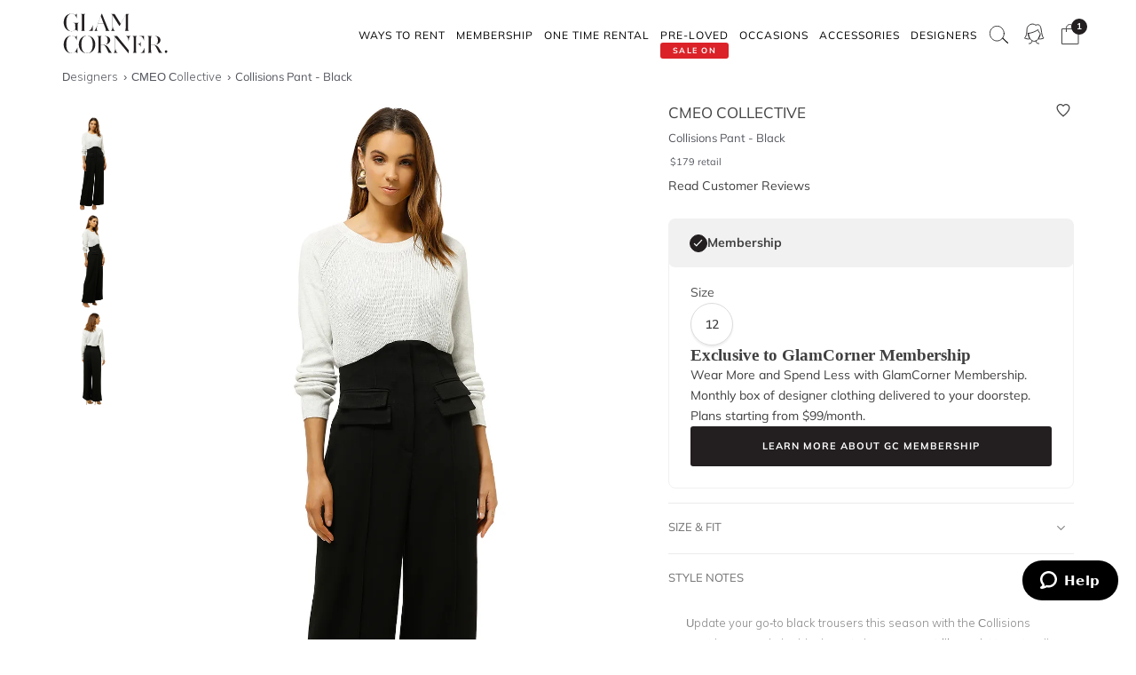

--- FILE ---
content_type: text/html
request_url: https://www.glamcorner.com.au/designers/cmeo-collective/collisions-pant-black
body_size: 18527
content:
<!DOCTYPE html>  <html lang="en-AU" id="top" class="no-js">  <head>  <meta http-equiv="Content-Type" content="text/html; charset=utf-8"/><title>Collisions Pant - Black by C/MEO Collective for Hire</title><meta name="description" content="Get C/MEO Collective - Collisions Pant - Black in a Month Clothing Subscription Box for an upcoming daytime event. Express shipping Australia-wide."/><link rel="icon" href="https://images.gc-static.com/p-web/media/favicon/default/favicon_revised.png" type="image/x-icon"/><link rel="shortcut icon" href="https://images.gc-static.com/p-web/media/favicon/default/favicon_revised.png" type="image/x-icon"/><link rel="canonical" href="https://www.glamcorner.com.au/designers/cmeo-collective/collisions-pant-black"/><link rel="preconnect" href="https://imageb.gc-static.com/" crossorigin=""/><link rel="preconnect" href="https://www.gc-static.com/" crossorigin=""/><link rel="preconnect" href="https://catalogue.glamcorner.com.au/"/><link rel="preconnect" href="https://subscription.glamcorner.com.au/"/><link rel="preconnect" href="https://cdnjs.cloudflare.com/" crossorigin=""/><link rel="preconnect" href="https://www.googletagmanager.com/" crossorigin=""/><link rel="preconnect" href="https://www.google-analytics.com/" crossorigin=""/><meta property="gc:ts" content="1768589733"/><meta name="robots" content="INDEX,FOLLOW"/><meta property="og:image:width" content="1200"/><meta property="og:image:height" content="630"/><meta property="og:title" content="Collisions Pant - Black by C/MEO Collective for Hire"/><meta property="og:description" content="Get C/MEO Collective - Collisions Pant - Black in a Month Clothing Subscription Box for an upcoming daytime event. Express shipping Australia-wide."/><meta property="og:image" content="https://imageb.gc-static.com/media/catalog/product/c/m/cmeo-collective-collisions-pant-black-front.jpg?class=transformStyleMain"/><meta name="p:domain_verify" content="1ae5cd3c88ea3e313765cccc4ab9d3e4"/><link rel="stylesheet" type="text/css" href="https://www.gc-static.com/media/css_secure/78a2e6aaa1248044a9230eb4bd7a80e4-v_7483.css"/><link rel="stylesheet" type="text/css" href="https://www.gc-static.com/media/css_secure/bef3665644f4b6e0e251bd40fe7bfd9f-v_7483.css" media="all"/> <meta charset="utf-8"/>  <meta name="viewport" content="width=device-width, initial-scale=1.0, maximum-scale=5.0"/> <meta name="msapplication-config" content="/browserconfig.xml"/> <link rel="shortcut icon" href="/icons/favicon.ico"/> <link rel="icon" sizes="96x96" href="/icons/favicon-96x96.png"/> <link rel="icon" sizes="192x192" href="/icons/android-icon-192x192.png"/> <link rel="apple-touch-icon" sizes="57x57" href="/icons/apple-icon-57x57.png"/> <link rel="apple-touch-icon" sizes="72x72" href="/icons/apple-icon-72x72.png"/> <link rel="apple-touch-icon" sizes="76x76" href="/icons/apple-icon-76x76.png"/> <link rel="apple-touch-icon" sizes="114x114" href="/icons/apple-icon-114x114.png"/> <link rel="apple-touch-icon" sizes="120x120" href="/icons/apple-icon-120x120.png"/> <link rel="apple-touch-icon" sizes="144x144" href="/icons/apple-icon-120x120.png"/> <link rel="apple-touch-icon" sizes="152x152" href="/icons/apple-icon-152x152.png"/> <link rel="apple-touch-icon" sizes="180x180" href="/icons/apple-icon-180x180.png"/> <meta name="geo.placename" content="Sydney, Australia"/> <meta name="geo.region" content="AU-NS"/><link rel="stylesheet" type="text/css" href="https://www.gc-static.com/media/css_secure/26874f34665597f8a516a6f03c5da40c-v_7483.css" media="all"/></head><body class="havent-seen-touch-event storefront-pending  catalog-product-view catalog-product-view product-collisions-pant-black"><div class="body  catalog-product-view logged-out"> <span data-page-features="test-test one-page-checkout one-page-checkout-login use-catalogue-app accessories--disabled clearance clothing--disabled dresses--disabled giftcards--disabled maternity--disabled membership one-time-rental subscription-billing-history wellness--disabled ways-to-rent debug-customer"></span><span style="display:none;" id="_form_key">t260UMWwLDeRloJD</span><a name="top" id="top"></a><div class="page" id="top"><nav class="main-nav"><div class="container no-padding"><div class="main-nav-body relative"><div class="nav-logo-wrap"><a href="/" class="logo"><img src="https://imageb.gc-static.com/skin/frontend/glamcorner/default/images/logo.svg" width="130px" height="75px" alt="Rent Designer Dresses Online - Glam Corner" title="Rent Designer Dresses Online - Glam Corner" loading="lazy" fetchpriority="low"></img></a></div><div style="height: 75px;"><div class="nav-hamburger only-mobile"><img src="https://imageb.gc-static.com/skin/frontend/glamcorner/default/images/svg/menu.svg" width="18px" height="19px" alt="Menu icon" loading="lazy" fetchpriority="low"></img></div><div class="nav-icons"><div class="nav-icon"><div class="nav-icon__content js-nav-icon-content"><div class="js-account-nav-icon-root"><a href="/customer/account/login" class="w-inline-block" rel="nofollow"><img src="https://imageb.gc-static.com/skin//frontend/glamcorner/default/images/my-account.svg" width="24px" height='24px"' alt="Account Icon" class="image" loading="lazy" fetchpriority="low"></img></a></div></div></div><div class="nav-icon"><div class="nav-icon__content js-nav-icon-content"><div class="js-ondemand-cart-root ondemand-cart-icon"><img class="c-nav-icon-with-counter__logo" src="https://imageb.gc-static.com/skin//frontend/glamcorner/default/images/bag-20-outline-24-1.svg" width="24px" height='24px"' alt="nav-icon-image" loading="lazy" fetchpriority="low"></img></div></div></div><div class="nav-icon nav-icon--offset-down-3px only-subscription"><div class="nav-icon__content js-nav-icon-content"><div class="js-subscription-box-root t-subscription-box-root"></div></div></div></div><div class="inner-nav desktop-nav nav-delay-visibility"><ul class="clearlist scroll-nav"><li class="nav-item hidden-md hidden-lg"><div class="nav-search nav-search--mobile"><form method="get" action="/catalogsearch/result"><input name="q" placeholder="Search" class="nav-search__field nav-search__field--mobile" autocomplete="off" type="search"></input></form></div></li><li class="nav-item nav-item--ways-to-rent"><a href="#" class="mn-has-sub">Ways To Rent<span class="chevron-dropdown visible-xs visible-sm"><img src="https://imageb.gc-static.com/skin/frontend/glamcorner/default/images/svg/chevron-up.svg" width="9px" height="9px" alt="chevron icon" loading="lazy" fetchpriority="low"></img></span></a><ul class="mn-sub nav-cols nav-cols-1 nav-per-col-9" style="display:none;"> <li><a href="/pages/membership" style="font-weight:700"> MEMBERSHIP </a></li> <li><a href="/pages/membership"> Join our Membership </a></li> <li><a href="/premium"> Membership Collection</a></li><li><a href="/maternity/clothing">Maternity Collection</a></li> <li><a href="/on-demand" style="font-weight:700">ONE TIME RENTAL</a></li> <li><a href="/on-demand">How it works</a></li> <li><a href="/clothing#collectionDesignation=on-demand">One Time Rental Collection</a></li></ul></li><li class="nav-item nav-item--membership"><a class="js-premium-nav-link mn-has-sub" href="/pages/membership">Membership<span class="chevron-dropdown visible-xs visible-sm"><img src="https://imageb.gc-static.com/skin/frontend/glamcorner/default/images/svg/chevron-up.svg" width="9px" height="9px" alt="chevron icon" loading="lazy" fetchpriority="low"></img></span></a><ul class="mn-sub nav-cols nav-cols-3 nav-per-col-14" style="display:none;"> <li> <a href="/pages/membership" style="font-weight:700">JOIN NOW</a> </li> <li> <a href="/clothing#collectionDesignation=subscription&sorting=featured" style="font-weight:700">CLOTHING</a> </li> <li> <a href="/clothing#collectionDesignation=subscription&sorting=featured">View All Clothing</a> </li> <li> <a href="/dresses/new-arrivals#collectionDesignation=subscription&sorting=featured">New Arrivals</a> </li> <li> <a href="/dresses#collectionDesignation=subscription">Dresses</a> </li> <li> <a href="/types/tops#collectionDesignation=subscription">Tops</a> </li> <li> <a href="/clothing/knitwear#collectionDesignation=subscription">Knitwear</a> </li> <li> <a href="/types/skirts#collectionDesignation=subscription">Skirts</a> </li> <li> <a href="/types/pants#collectionDesignation=subscription">Pants</a> </li> <li> <a href="/clothing/jackets#collectionDesignation=subscription">Jackets & Coats</a> </li> <li> <a href="/clothing/suits-and-sets#collectionDesignation=subscription&sorting=featured">Sets & Suits</a> </li> <li> <a href="/clothing/jumpsuits#collectionDesignation=subscription">Jumpsuits</a> </li> <li> <a href="/clothing/playsuits#collectionDesignation=subscription">Playsuits</a> </li> <li> <a href="/designers" style="font-weight:700">FEATURED DESIGNERS</a> </li> <li> <a href="/designers/witchery">Witchery</a> </li> <li> <a href="/designers/camilla#collectionDesignation=subscription">Camilla</a> </li> <li> <a href="/designers/country-road">Country Road</a> </li> <li> <a href="/designers/ginger-and-smart#collectionDesignation=subscription">Ginger & Smart</a> </li> <li> <a href="/designers/camilla-and-marc#collectionDesignation=subscription">Camilla and Marc</a> </li> <li> <a href="/designers/gorman#collectionDesignation=subscription">Gorman</a> </li> <li> <a href="/designers/husk#collectionDesignation=subscription">Husk</a> </li> <li> <a href="/designers/kate-sylvester#collectionDesignation=subscription">Kate Sylvester</a> </li> <li> <a href="/designers/lover#collectionDesignation=subscription">Lover The Label</a> </li> <li> <a href="/designers/pe-nation#collectionDesignation=subscription">P.E Nation</a> </li> <li> <a href="/designers/scanlan-theodore#collectionDesignation=subscription">Scanlan Theodore</a> </li> <li> <a href="/designers/trelise-cooper#collectionDesignation=subscription">Trelise Cooper</a> </li> <li> <a href="#" style="font-weight:700">SHOP BY EDIT</a> </li> <li> <a href="/styles/corporate#collectionDesignation=subscription">Workwear</a> </li> <li> <a href="/occasions/casual#collectionDesignation=subscription">Casual</a> </li> <li> <a href="/styles/boho#collectionDesignation=subscription">Boho</a> </li> <li> <a href="/our-weekend-edit#collectionDesignation=subscription">Weekend</a> </li> <li> <a href="/maternity#collectionDesignation=subscription&sorting=featured">Maternity</a> </li></ul></li><li class="nav-item nav-item--one-time-rental"><a href="/clothing#collectionDesignation=on-demand&sorting=featured" class="mn-has-sub">One Time rental<span class="chevron-dropdown visible-xs visible-sm"><img src="https://imageb.gc-static.com/skin/frontend/glamcorner/default/images/svg/chevron-up.svg" width="9px" height="9px" alt="chevron icon" loading="lazy" fetchpriority="low"></img></span></a><ul class="mn-sub nav-cols nav-cols-4 nav-per-col-14" style="display:none;"> <li> <a href="/dresses#collectionDesignation=on-demand&sorting=featured" style="font-weight:700">DRESSES</a> </li> <li> <a href="/dresses#collectionDesignation=on-demand&sorting=featured">View All Dresses</a> </li> <li> <a href="/dresses/new-arrivals#collectionDesignation=on-demand&sorting=featured">New Arrivals</a> </li> <li> <a href="/lengths/mini#collectionDesignation=on-demand">Mini Dresses</a> </li> <li> <a href="/lengths/midi#collectionDesignation=on-demand">Midi Dresses</a> </li> <li> <a href="/lengths/maxi#collectionDesignation=on-demand">Maxi Dresses</a> </li> <li> <a href="/clothing/dresses/gowns#collectionDesignation=on-demand">Gowns</a> </li> <li> <a href="/trends/floral#collectionDesignation=on-demand">Floral Dresses</a> </li> <li> <a href="/trends/sequins#collectionDesignation=on-demand">Sequin Dresses</a> </li> <li> <a href="/sleeves/long-sleeve#collectionDesignation=on-demand">Long Sleeve Dresses</a> </li> <li> <a href="/trends/lace#collectionDesignation=on-demand">Lace Dresses</a> </li> <li> <a href="/trends/little-black-dress#collectionDesignation=on-demand">Little Black Dresses</a> </li> <li> <a href="/hire/plus-size-dresses#collectionDesignation=on-demand">Curvy & Plus Size</a> </li> <li> <a href="/clothing#collectionDesignation=on-demand&sorting=featured" style="font-weight:700">CLOTHING</a> </li> <li> <a href="/clothing/suits-and-sets#collectionDesignation=on-demand&sorting=featured">Sets & Suits</a> </li> <li> <a href="/clothing/jumpsuits#collectionDesignation=on-demand">Jumpsuits</a> </li> <li> <a href="/clothing/playsuits#collectionDesignation=on-demand">Playsuits</a> </li> <li> <a href="/clothing/jackets#collectionDesignation=on-demand">Jackets</a> </li> <li> <a href="/designers" style="font-weight:700">FEATURED DESIGNERS</a> </li> <li> <a href="/designers/aje#collectionDesignation=on-demand">Aje</a> </li> <li> <a href="/designers/alice-mccall#collectionDesignation=on-demand">Alice McCall</a> </li> <li> <a href="/designers/bec-and-bridge#collectionDesignation=on-demand">Bec + Bridge</a> </li> <li> <a href="/designers/talulah#collectionDesignation=on-demand">Talulah</a> </li> <li> <a href="/designers/rebecca-vallance#collectionDesignation=on-demand">Rebecca Vallance</a> </li> <li> <a href="/designers/thurley#collectionDesignation=on-demand">Thurley</a> </li> <li> <a href="/designers/zimmermann#collectionDesignation=on-demand">Zimmermann</a> </li> <li> <a href="#" style="font-weight:700">SHOP BY EDIT</a> </li> <li> <a href="/dresses/most-popular#collectionDesignation=on-demand">Most Popular</a> </li> <li> <a href="/wedding-edit">Wedding Edit</a> </li> <li> <a href="/occasions" style="font-weight:700">SHOP BY OCCASION</a> </li> <li> <a href="/occasions/wedding-guest#collectionDesignation=on-demand">Wedding Guest</a> </li> <li> <a href="/occasions/formal-dresses#collectionDesignation=on-demand">Formal</a> </li> <li> <a href="/occasions/evening#collectionDesignation=on-demand">Evening</a> </li> <li> <a href="/occasions/cocktail#collectionDesignation=on-demand">Cocktail</a> </li> <li> <a href="/occasions/party#collectionDesignation=on-demand">Party</a> </li> <li> <a href="/occasions/birthday#collectionDesignation=on-demand">Birthday</a> </li> <li> <a href="/occasions/the-races#collectionDesignation=on-demand">Race Day</a> </li> <li> <a href="/accessories" style="font-weight:700">ACCESSORIES</a> </li></ul></li><li class="nav-item nav-item--clearance"><a href="https://www.glamcorner.com.au/clearance#sorting=featured" class="mn-has-sub"> <span class="nav-item-tag"> <span class="nav-item-tag__tag">SALE&nbsp;ON</span> <span class="nav-item-tag__text">PRE-LOVED</span> </span><span class="chevron-dropdown visible-xs visible-sm"><img src="https://imageb.gc-static.com/skin/frontend/glamcorner/default/images/svg/chevron-up.svg" width="9px" height="9px" alt="chevron icon" loading="lazy" fetchpriority="low"></img></span></a><ul class="mn-sub nav-cols nav-cols-1 nav-per-col-13" style="display:none;"> <li> <a href="/clearance#sorting=featured">View All Clothing</a> </li> <li> <a href="/clearance/dresses-sale#sorting=featured">Dresses</a> </li> <li> <a href="/accessories/handbags#sorting=featured">Handbags</a> </li> <li> <a href="/clearance/jackets-and-coats-sale#sorting=featured">Jackets & Coats</a> </li> <li> <a href="/clearance/tops-sale#sorting=featured">Tops</a> </li> <li> <a href="/clearance/skirts-sale#sorting=featured">Skirts</a> </li> <li> <a href="/clearance/pants-sale#sorting=featured">Pants</a> </li> <li> <a href="/clearance/jumpsuits-and-playsuits-sale#sorting=featured">Jumpsuits</a> </li></ul></li><li class="nav-item nav-item--subscription"><a class="js-premium-nav-link" href="/pages/membership">Membership</a></li><li class="nav-item nav-item--clothing"><a href="/clothing" class="mn-has-sub">Clothing<span class="chevron-dropdown visible-xs visible-sm"><img src="https://imageb.gc-static.com/skin/frontend/glamcorner/default/images/svg/chevron-up.svg" width="9px" height="9px" alt="chevron icon" loading="lazy" fetchpriority="low"></img></span></a><style>.clothing-nav {
    display: flex !important;
    flex-direction: column !important;

  }

  @media (min-width: 992px) {
    .clothing-nav {
      flex-direction: row !important;
      padding: 0;
      width: auto !important;
    }
  }</style><ul class="mn-sub nav-cols nav-cols-3 nav-per-col-11" style="display:none;"> <ul class="clothing-nav"> <div class="column-wrap"> <li> <a href="/clothing">CLOTHING</a> </li> <li> <a href="/clothing#collectionDesignation=subscription&sorting=new&Style%20Type=Coats%20%26%20Jackets&limit=24&">Jackets</a> </li> <li> <a href="/types/tops">Tops</a> </li> <li> <a href="/dresses">Dresses</a> </li> <li> <a href="/types/skirts">Skirts</a> </li> <li> <a href="/types/pants">Pants</a> </li> <li> <a href="/clothing/jumpsuits">Jumpsuits</a> </li> <li> <a href="/clothing/playsuits">Playsuits</a> </li> <li> <a href="/clothing/separates">Separates</a> </li> <li> <a href="/clothing/suits">Suits</a> </li> <li> <a href="/clothing/two-piece-sets">Two Piece Sets</a> </li> </div> <div class="column-wrap"> <li> <a href="/designers">DESIGNERS</a> </li> <li> <a href="/designers/country-road#collectionDesignation=subscription&availableNow=true&Designer=Country%20Road">Country
          Road</a> </li> <li> <a href="/designers/husk#collectionDesignation=subscription&availableNow=true&Designer=Husk">Husk</a> </li> <li> <a href="/designers/gorman">Gorman</a> </li><li> <a href="/designers/nobody-denim">Nobody Denim</a> </li> <li> <a href="/designers/pe-nation">P.E Nation</a> </li> <li> <a href="/designers/scanlan-theodore">Scanlan Theodore</a> </li> <li> <a href="/designers/kitx">KITX</a> </li> <li> <a href="/designers/cmeo-collective">C/MEO Collective</a> </li> <li> <a href="/designers/lover">Lover</a> </li> <li> <a href="/designers/cooper-st">Cooper St</a> </li> </div> <div class="column-wrap"> <li> <a href="#">FEATURED</a> </li> <li> <a href="/clothing/gc-at-home">#GCATHOME Edit</a> </li> <li> <a href="/maternity/clothing">Maternity Clothing</a> </li><li> <a href="/our-winter-edit#collectionDesignation=subscription&sorting=new&availableNow=true&limit=24&">Winter Edit</a> </li> <li> <a href="/occasions/work-function">Work Function</a> </li> <li> <a href="/occasions/casual">Casual Wear</a> </li> <li> <a href="/our-weekend-edit">Weekend Edit</a> </li> <li> <a href="/clothing#collectionDesignation=subscription&sorting=new&Trend=Denim&limit=24&">Denim</a> </li> <li> <a href="/clothing#collectionDesignation=subscription&sorting=new&Style%20Type=Knitwear&limit=24&">Knitwear</a> </li> <li> <a href="/clothing#collectionDesignation=subscription&sorting=new&Trend=Animal%20Prints&limit=24&">Animal Prints</a> </li> <li> <a href="/clothing#collectionDesignation=subscription&sorting=new&Style%20Preference=Sporty-Luxe&limit=24&">Sporty Luxe</a> </li> </div></ul></ul></li><li class="nav-item nav-item--dresses"><a href="/dresses" class="mn-has-sub">Dresses<span class="chevron-dropdown visible-xs visible-sm"><img src="https://imageb.gc-static.com/skin/frontend/glamcorner/default/images/svg/chevron-up.svg" width="9px" height="9px" alt="chevron icon" loading="lazy" fetchpriority="low"></img></span></a><ul class="mn-sub nav-cols nav-cols-4 nav-per-col-14" style="display:none;"> <li> <a href="/dresses#collectionDesignation=on-demand&sorting=featured" style="font-weight:700">DRESSES</a> </li> <li> <a href="/dresses#collectionDesignation=on-demand&sorting=featured">View All Dresses</a> </li> <li> <a href="/dresses/new-arrivals#collectionDesignation=on-demand">New Arrivals</a> </li> <li> <a href="/lengths/mini#collectionDesignation=on-demand">Mini Dresses</a> </li> <li> <a href="/lengths/midi#collectionDesignation=on-demand">Midi Dresses</a> </li> <li> <a href="/lengths/maxi#collectionDesignation=on-demand">Maxi Dresses</a> </li> <li> <a href="/clothing/dresses/gowns#collectionDesignation=on-demand">Gowns</a> </li> <li> <a href="/trends/floral#collectionDesignation=on-demand">Floral Dresses</a> </li> <li> <a href="/trends/sequins#collectionDesignation=on-demand">Sequin Dresses</a> </li> <li> <a href="/sleeves/long-sleeve#collectionDesignation=on-demand">Long Sleeve Dresses</a> </li> <li> <a href="/trends/lace#collectionDesignation=on-demand">Lace Dresses</a> </li> <li> <a href="/trends/little-black-dress#collectionDesignation=on-demand">Little Black Dresses</a> </li> <li> <a href="/hire/plus-size-dresses#collectionDesignation=on-demand">Curvy & Plus Size</a> </li> <li> <a href="/clothing#collectionDesignation=on-demand&sorting=featured" style="font-weight:700">CLOTHING</a> </li> <li> <a href="/clothing/#collectionDesignation=on-demand&sorting=new&Style%20Type=Set%2CSuits&limit=24&">Sets & Suits</a> </li> <li> <a href="/clothing/jumpsuits#collectionDesignation=on-demand">Jumpsuits</a> </li> <li> <a href="/clothing/playsuits#collectionDesignation=on-demand">Playsuits</a> </li> <li> <a href="/clothing/jackets#collectionDesignation=on-demand">Jackets</a> </li> <li> <a href="/designers" style="font-weight:700">FEATURED DESIGNERS</a> </li> <li> <a href="/designers/aje#collectionDesignation=on-demand">Aje</a> </li> <li> <a href="/designers/alice-mccall#collectionDesignation=on-demand">Alice McCall</a> </li> <li> <a href="/designers/bec-and-bridge#collectionDesignation=on-demand">Bec + Bridge</a> </li> <li> <a href="/designers/talulah#collectionDesignation=on-demand">Talulah</a> </li> <li> <a href="/designers/rebecca-vallance#collectionDesignation=on-demand">Rebecca Vallance</a> </li> <li> <a href="/designers/thurley#collectionDesignation=on-demand">Thurley</a> </li> <li> <a href="/designers/zimmermann#collectionDesignation=on-demand">Zimmermann</a> </li> <li> <a href="#" style="font-weight:700">SHOP BY EDIT</a> </li> <li> <a href="/dresses/most-popular#collectionDesignation=on-demand">Most Popular</a> </li> <li> <a href="/wedding-edit">Wedding Edit</a> </li> <li> <a href="/occasions" style="font-weight:700">SHOP BY OCCASION</a> </li> <li> <a href="/occasions/wedding-guest#collectionDesignation=on-demand">Wedding Guest</a> </li> <li> <a href="/occasions/formal-dresses#collectionDesignation=on-demand">Formal</a> </li> <li> <a href="/occasions/evening#collectionDesignation=on-demand">Evening</a> </li> <li> <a href="/occasions/cocktail#collectionDesignation=on-demand">Cocktail</a> </li> <li> <a href="/occasions/party#collectionDesignation=on-demand">Party</a> </li> <li> <a href="/occasions/birthday#collectionDesignation=on-demand">Birthday</a> </li> <li> <a href="/occasions/the-races#collectionDesignation=on-demand">Race Day</a> </li> <li> <a href="/accessories" style="font-weight:700">ACCESSORIES</a> </li></ul></li><li class="nav-item nav-item--occasions nav-item--sacrifice-on-small-screen"><a href="/occasions" class="mn-has-sub">Occasions<span class="chevron-dropdown visible-xs visible-sm"><img src="https://imageb.gc-static.com/skin/frontend/glamcorner/default/images/svg/chevron-up.svg" width="9px" height="9px" alt="chevron icon" loading="lazy" fetchpriority="low"></img></span></a><ul class="mn-sub nav-cols nav-cols-3 nav-per-col-13" style="display:none;left:auto;right:0;"> <li> <a href="#" style="font-weight:700">EVENTS</a> </li> <li> <a href="/occasions">View All</a> </li> <li> <a href="/occasions/birthday">Birthday Dresses</a> </li> <li> <a href="/occasions/the-races">Race Day</a> </li> <li> <a href="/occasions/cocktail">Cocktail Party</a> </li> <li> <a href="/occasions/night-out">Night Out</a> </li> <li> <a href="/occasions/date-night">Date Night</a> </li> <li> <a href="/occasions/work-function">Work Function</a> </li> <li> <a href="/occasions/graduation">Graduation</a> </li> <li> <a href="#" style="font-weight:700">WEDDING</a> </li> <li> <a href="/occasions/engagement">Engagement Dresses</a> </li> <li> <a href="/occasions/bridal-shower">Bridal Shower</a> </li> <li> <a href="/occasions/bridesmaid">Bridesmaid Dresses</a> </li> <li> <a href="/occasions/mother-of-the-bride">Mother of the Bride</a> </li> <li> <a href="/occasions/wedding-guest">Wedding Guest</a> </li> <li> <a href="/occasion/beach-wedding">Beach Wedding</a> </li> <li> <a href="/occasion/garden-wedding">Garden Wedding</a> </li> <li> <a href="/occasion/hens-party">Hens Party</a> </li> <li> <a href="#" style="font-weight:700">FORMAL</a> </li> <li> <a href="/occasion/awards-night">Awards Night</a> </li> <li> <a href="/occasions/black-tie">Black Tie Dresses</a> </li> <li> <a href="/occasions/ball">Ball Gown</a> </li> <li> <a href="/occasions/gala">Gala  Dresses</a> </li> <li> <a href="/occasions/red-carpet">Red Carpet Dresses</a> </li> <li> <a href="/occasions/evening">Evening Dresses</a> </li> <li> <a href="/occasion/school-formal">School Formal</a> </li> <li> <a href="/occasions/prom">Prom Dresses</a> </li></ul></li><li class="nav-item nav-item--accessories"><a href="/accessories" class="mn-has-sub">Accessories<span class="chevron-dropdown visible-xs visible-sm"><img src="https://imageb.gc-static.com/skin/frontend/glamcorner/default/images/svg/chevron-up.svg" width="9px" height="9px" alt="chevron icon" loading="lazy" fetchpriority="low"></img></span></a><ul class="mn-sub nav-cols nav-cols-3 nav-per-col-9" style="display:none;left:auto;right:0;"><li><a href="/accessories#collectionDesignation=on-demand" style="font-weight:700">TO RENT</a></li><li> <a href="/accessories#collectionDesignation=on-demand">View All</a></li><li> <a href="/accessories#collectionDesignation=on-demand&designer=Eve%20Til%20Dawn%2CHeather%20McDowall%2CMorgan%20and%20Taylor%2CStudio%20Aniss">Fascinators</a></li><li> <a href="/accessories/clutches#collectionDesignation=on-demand">Bag & Clutches</a></li><li><a href="/accessories#collectionDesignation=available-to-buy" style="font-weight:700">TO BUY</a></li><li> <a href="/accessories#collectionDesignation=available-to-buy">View All</a></li><li> <a href="/accessories#collectionDesignation=available-to-buy&designer=Adorne%2CJolie%20and%20Deen%2CMax%20Alexander%2CPeter%20Lang%2CWhiting%20and%20Davis">Jewellery</a></li><li> <a href="/accessories#collectionDesignation=available-to-buy&designer=Heather%20McDowall">Hats</a></li><li> <a href="/accessories#collectionDesignation=available-to-buy&designer=Morgan%20and%20Taylor%2CTrove">Hair Accessories</a></li><li> <a href="/accessories#collectionDesignation=available-to-buy&designer=Secret%20Weapons%2CSpanx">Fashion Solutions</a></li><li><a href="#" style="font-weight:700">DESIGNERS</a></li><li> <a href="/designers/olga-berg">Olga Berg</a></li><li> <a href="/designers/morgan-and-taylor">Morgan &amp; Taylor</a></li><li> <a href="/designers/heather-mcdowall">Heather McDowall</a></li><li> <a href="/designers/jolie-and-deen">Jolie and Deen</a></li><li> <a href="/designers/eve-til-dawn">Eve Til Dawn</a></li><li> <a href="/designers/trove">Trove</a></li><li> <a href="/designers/spanx">Spanx</a></li><li> <a href="/designers/secret-weapons">Secret Weapons</a></li></ul></li><li class="nav-item nav-item--designers"><a href="/designers" class="mn-has-sub">Designers<span class="chevron-dropdown visible-xs visible-sm"><img src="https://imageb.gc-static.com/skin/frontend/glamcorner/default/images/svg/chevron-up.svg" width="9px" height="9px" alt="chevron icon" loading="lazy" fetchpriority="low"></img></span></a><ul class="mn-sub nav-cols nav-cols-3 nav-per-col-14" style="display:none;left:auto;right:0;"> <li> <a href="#" style="font-weight:700">FEATURED</a> </li> <li> <a href="/designers/acler">Acler</a> </li> <li> <a href="/designers/bec-and-bridge">Bec + Bridge</a> </li> <li> <a href="/designers/bronx-and-banco">Bronx & Banco</a> </li> <li> <a href="/designers/by-johnny">By Johnny</a> </li> <li> <a href="/designers/camilla-and-marc">Camilla and Marc</a> </li> <li> <a href="/designers/kitx">KITX</a> </li> <li> <a href="/designers/nicholas">Nicholas</a> </li> <li> <a href="/designers/pasduchas">Pasduchas</a> </li> <li> <a href="/designers/rebecca-vallance">Rebecca Vallance</a> </li> <li> <a href="/designers/shona-joy">Shona Joy</a> </li> <li> <a href="/designers/spell">Spell</a> </li> <li> <a href="/designers/zimmermann">Zimmermann</a> </li> <li> <a href="#" style="font-weight:700">AUSTRALIAN</a> </li> <li> <a href="/designers/aje">Aje</a> </li> <li> <a href="/designers/alemais">Alemais</a> </li> <li> <a href="/designers/elle-zeitoune">Elle Zeitoune</a> </li> <li> <a href="/designers/elliatt">Elliatt</a> </li> <li> <a href="/designers/ginger-and-smart">Ginger & Smart</a> </li> <li> <a href="/designers/keepsake-the-label">Keepsake The Label</a> </li> <li> <a href="/designers/leo-lin">LEO LIN</a> </li> <li> <a href="/designers/misha">Misha</a> </li> <li> <a href="/designers/ministry-of-style">MOS the Label</a> </li> <li> <a href="/designers/saba">Saba</a> </li> <li> <a href="/designers/significant-other">Significant Other</a> </li> <li> <a href="/designers/talulah">Talulah</a> </li> <li> <a href="#" style="font-weight:700">INTERNATIONAL</a> </li> <li> <a href="/designers/alexia-admor">Alexia Admor</a> </li> <li> <a href="/designers/badgley-mischka">Badgley Mischka</a> </li> <li> <a href="/designers/ganni">Ganni</a> </li> <li> <a href="/designers/hemant-and-nandita">Hemant & Nandita</a> </li> <li> <a href="/designers/kate-sylvester">Kate Sylvester</a> </li> <li> <a href="/designers/misa-la">Misa LA</a> </li> <li> <a href="/designers/rixo-london">Rixo London</a> </li> <li> <a href="/designers/rotate-by-birger-christensen">Rotate by Christensen</a> </li> <li> <a href="/designers/self-portrait">Self Portrait</a> </li> <li> <a href="/designers/tadashi-shoji">Tadashi Shoji</a> </li> <li> <a href="/designers/trelise-cooper">Trelise Cooper</a> </li> <li> <a href="/designers" style="font-weight:700">View All Designers</a> </li></ul></li><li class="nav-item nav-item--wellness"><a href="/beauty-and-wellness" class="mn-has-sub">Wellness<span class="chevron-dropdown visible-xs visible-sm"><img src="https://imageb.gc-static.com/skin/frontend/glamcorner/default/images/svg/chevron-up.svg" width="9px" height="9px" alt="chevron icon" loading="lazy" fetchpriority="low"></img></span></a><ul class="mn-sub nav-cols nav-cols-2 nav-per-col-10" style="display:none;"> <li> <a href="/beauty-and-wellness/skincare" style="font-weight:700">SKINCARE</a> </li> <li> <a href="/beauty-and-wellness/skincare/face-care/face-masks">Face Masks</a> </li> <li> <a href="/beauty-and-wellness/skincare/face-care/face-moisturisers">Face Moisturisers</a> </li> <li> <a href="/beauty-and-wellness/skincare/face-care/facial-cleansers-and-toners">Facial Cleansers</a> </li> <li> <a href="/beauty-and-wellness/skincare/face-care/make-up-removers">Makeup Removers</a> </li> <li> <a href="/beauty-and-wellness/skincare/face-care/face-serum-and-oils">Face Serums & Oils</a> </li> <li> <a href="/beauty-and-wellness/skincare/eye-care">Eye Care</a> </li><li> <a href="/beauty-and-wellness/home/candles" style="font-weight:700">CANDLES</a> </li><li> <a href="/beauty-and-wellness/health" style="font-weight:700">HEALTH</a> </li> <li> <a href="/beauty-and-wellness/bath-and-body/body-and-hand-care/hand-sanitisers">Hand Sanitisers</a> </li><li> <a href="/beauty-and-wellness/health/health-supplements">Health Supplements</a> </li><li> <a href="/beauty-and-wellness/bath-and-body" style="font-weight:700">BATH AND BODY</a> </li> <li> <a href="/beauty-and-wellness/bath-and-body/body-and-hand-care/body-oils-and-serums">Body Oils & Serums</a> </li> <li> <a href="/beauty-and-wellness/bath-and-body/body-and-hand-care/body-scrubs-and-exfoliators">Body Scrubs</a> </li> <li> <a href="/beauty-and-wellness/bath-and-body/bath-and-shower/bath-salts-and-soaks">Bath Salts & Soaks</a> </li> </ul></li><li class="nav-item nav-item--giftcards"><a href="/pages/gift-cards/buy">Gift Cards</a></li><li class="nav-item nav-item--rent-online hidden"><a href="/help/how-it-works">Rent Online</a></li><li class="nav-item nav-item--help hidden"><a href="https://support.glamcorner.com.au/hc/en-us/categories/360000087872-FAQs" class="mn-has-sub">Help<span class="chevron-dropdown visible-xs visible-sm"><img src="https://imageb.gc-static.com/skin/frontend/glamcorner/default/images/svg/chevron-up.svg" width="9px" height="9px" alt="chevron icon" loading="lazy" fetchpriority="low"></img></span></a><ul class="mn-sub"><li><a href="https://support.glamcorner.com.au/hc/en-us" target="_blank">Help Center</a></li><li><a href="/reviews">Customer Reviews</a></li><li><a href="/pages/gift-cards/buy">Gift Cards</a></li><li><a href="https://support.glamcorner.com.au/hc/en-us/categories/360000087872-FAQs">FAQs</a></li><li><a href="/pages/contact-us">Contact Us</a></li></ul></li><li class="hidden-xs hidden-sm" style="position: relative; width: 37px;"><div class="nav-search"><div class="nav-search__container"><form method="get" action="/catalogsearch/result"><input name="q" placeholder="Search" class="nav-search__field js-nav-search__field" autocomplete="off" type="search"></input></form></div></div></li></ul></div></div></div></div></nav>  <noscript> <div class="global-site-notice noscript"> <div class="notice-inner"> <p> <strong>JavaScript seems to be disabled in your browser.</strong><br/>You must have JavaScript enabled in your browser to utilize the functionality of this website. </p> </div> </div> </noscript> <section> <div class="container relative"><div class="breadcrumbs js-breadcrumbs hidden-sm hidden-xs"> <ol> <li class="designers"> <a href="/designers" title=""> <meta content="1"/> <span class="js-breadcrumb-label">Designers </span> </a> </li> <li class="designer"> <a href="/designers/cmeo-collective" title=""> <meta content="2"/> <span class="js-breadcrumb-label">CMEO Collective </span> </a> </li> <li class="product"> <strong> <meta content="3"/> <span class="js-breadcrumb-label">Collisions Pant - Black </span> </strong> </li> </ol></div> </div> </section>  <style>body.owner-davidjones a:hover {
        color: #404040;
        text-decoration: underline;
    }</style><section class="product-section"> <div class="container relative"> <div>  <div class="row">  <div id="product-sku-image" class="col-xs-12 col-sm-6 col-md-7 mt-20" style="min-height: 370px;"><div class="vertical-thumbs js-vertical-thumbs hidden-xs u-initially-hidden"> <a href="#" title="CMEO-Collective-Collisions-Pant-Black-Front"> <img class="vertical-thumbs__image" src="https://imageb.gc-static.com/media/catalog/product/c/m/cmeo-collective-collisions-pant-black-front.jpg?class=transform_style_thumbnail" alt="CMEO-Collective-Collisions-Pant-Black-Front" data-image-number="1" loading="lazy" fetchpriority="low"></img> </a> <a href="#" title="CMEO-Collective-Collisions-Pant-Black-Side"> <img class="vertical-thumbs__image" src="https://imageb.gc-static.com/media/catalog/product/c/m/cmeo-collective-collisions-pant-black-side.jpg?class=transform_style_thumbnail" alt="CMEO-Collective-Collisions-Pant-Black-Side" data-image-number="2" loading="lazy" fetchpriority="low"></img> </a> <a href="#" title="CMEO-Collective-Collisions-Pant-Black-Back"> <img class="vertical-thumbs__image" src="https://imageb.gc-static.com/media/catalog/product/c/m/cmeo-collective-collisions-pant-black-back.jpg?class=transform_style_thumbnail" alt="CMEO-Collective-Collisions-Pant-Black-Back" data-image-number="3" loading="lazy" fetchpriority="low"></img> </a> </div><div class="post-prev-img lg product-image product-image-zoom"> <ul class="clearlist _owl-carousel product-image-gallery js-product-page-carousel"> <li class="slide-owl-wrap"> <img class="gallery-image visible" id="image-0" data-image-number="1" src="https://imageb.gc-static.com/media/catalog/product/c/m/cmeo-collective-collisions-pant-black-front.jpg?class=transform_style" data-zoom-image="https://imageb.gc-static.com/media/catalog/product/c/m/cmeo-collective-collisions-pant-black-front.jpg?class=transform_style_main" alt="CMEO-Collective-Collisions-Pant-Black-Front" data-rules="" loading="eager" fetchpriority="high"></img> </li> <li class="slide-owl-wrap"> <img class="gallery-image js-lazy-image" id="image-1" data-image-number="2" src="https://www.gc-static.com/skin//frontend/glamcorner/default/images/product-placeholder.png" data-original="https://imageb.gc-static.com/media/catalog/product/c/m/cmeo-collective-collisions-pant-black-side.jpg?class=transform_style" data-zoom-image="https://imageb.gc-static.com/media/catalog/product/c/m/cmeo-collective-collisions-pant-black-side.jpg?class=transform_style_main" alt="CMEO-Collective-Collisions-Pant-Black-Side" data-rules="" loading="lazy" fetchpriority="low"></img> </li> <li class="slide-owl-wrap"> <img class="gallery-image js-lazy-image" id="image-2" data-image-number="3" src="https://www.gc-static.com/skin//frontend/glamcorner/default/images/product-placeholder.png" data-original="https://imageb.gc-static.com/media/catalog/product/c/m/cmeo-collective-collisions-pant-black-back.jpg?class=transform_style" data-zoom-image="https://imageb.gc-static.com/media/catalog/product/c/m/cmeo-collective-collisions-pant-black-back.jpg?class=transform_style_main" alt="CMEO-Collective-Collisions-Pant-Black-Back" data-rules="" loading="lazy" fetchpriority="low"></img> </li> </ul></div> </div>   <div id="product-sku-desc" class="col-xs-12 col-sm-6 col-md-5 mt-20"> <div class="row product-page-info"> <div class="right"> <div data-sku="CO0101" data-product="{&quot;id&quot;:&quot;18989&quot;,&quot;style&quot;:&quot;CO0101&quot;,&quot;name&quot;:&quot;Collisions Pant - Black&quot;,&quot;disallow_try_on&quot;:true}"> <div class="heart-wrapper js-heart"> <svg class="nc-icon outline" xmlns="http://www.w3.org/2000/svg" xmlns:xlink="http://www.w3.org/1999/xlink" x="0px" y="0px" width="24px" height="24px" viewbox="0 0 24 24"><g transform="translate(0, 0)">  <path fill="none" stroke="#111111" stroke-width="2" stroke-linecap="square" stroke-miterlimit="10" d="M17,1c-2.1,0-3.9,1.1-5,2.7 C10.9,2.1,9.1,1,7,1C3.7,1,1,3.7,1,7c0,6,11,15,11,15s11-9,11-15C23,3.7,20.3,1,17,1z" stroke-linejoin="miter"></path></g></svg></div> </div> </div> <div class="mb-20"> <h1 class="product-page-info__names-block"> <p class="t-product-page-info-designer product-page-info__designer-name"> <span content="/designers/cmeo-collective"></span> <a href="/designers/cmeo-collective" class="product-page-info__designer-name"> <span>CMEO Collective</span> </a> </p> <p> <span class="t-product-page-info-product product-page-info__product-name">Collisions Pant - Black</span> </p> <p class="product-page-info__print-name"></p> </h1> <h2 class="hidden">Collisions Pant - Black </h2> <span class="js-prices"></span> <br/> <a id="read-customer-reviews" href="javascript:void(0);">Read Customer Reviews</a> </div> </div> <head><link href="https://www.gc-static.com/catalogue-assets/stylePage.a02de128.css" rel="stylesheet"/></head><div id="style-page-root" data-reactroot=""><div class="c-style-page" data-reactroot=""><div class="c-designation-panels-container"><div class="c-designation-panel"><div class="c-accordion" data-open="true"><div class="c-accordion__header"><div class="c-designation-panel__header"><div class="ssr-fix"><div data-testid="checkbox-test-id" class="c-checkbox c-checkbox--selected" role="checkbox" aria-checked="true"><img src="https://www.gc-static.com/catalogue-assets/assets/check-white-icn.23627a9e.svg" alt="checkmark" loading="lazy" fetchpriority="low"></img></div></div><span class="c-designation-panel__title">Membership</span><span class="c-designation-panel__sub-title"></span></div><img src="https://www.gc-static.com/catalogue-assets/assets/chevron-icn.ab972f15.svg" class="c-accordion__button" role="button" alt="chevron" loading="lazy" fetchpriority="low"></img></div><div class="c-accordion__content"><div class="c-designation-panel__content"><div class="c-designation-panel__fields__wrapper"><div class="c-designation-panel__field-and-label "><div class="c-designation-panel__label">Size</div><div class="c-size-row"><div class="ssr-fix"><div class="c-size-button  " data-value="CO0101--12" data-testid="size-button"><p class="c-size-button__size-label--short">12</p></div></div></div></div></div></div></div></div></div></div><script data-front-gateway="do-not-move" type="application/ld+json">{"@context":"https://schema.org/","@type":"Product","@id":"https://www.glamcorner.com.au/designers/cmeo-collective/collisions-pant-black","name":"Collisions Pant - Black","image":["https://imageb.gc-static.com/media/catalog/product/c/m/cmeo-collective-collisions-pant-black-front.jpg","https://imageb.gc-static.com/media/catalog/product/c/m/cmeo-collective-collisions-pant-black-side.jpg","https://imageb.gc-static.com/media/catalog/product/c/m/cmeo-collective-collisions-pant-black-back.jpg"],"description":"Update your go-to black trousers this season with the Collisions Pant by C/MEO! The black pants have a  corset-like waist to naturally cinch the waist and a  wide-leg silhouette . A versatile pair to wear day or night, rent the pants for a cocktail party or a  work function . \n Zip fastening \n Flap pockets \n High waist \n \n Make a stylish impression at your next work event by pairing the pants with a printed pussy-bow blouse and slip-on mules. Add a pair of  silver drop earrings and rent a coordinating silver mesh pod to complete the look. Check out our blog for tips on  how to get ready for work functions ! \n Pair these pants with the Raglan Sleeve Knit - Faded Parchement by Witchery. \n  ","sku":"CO0101","mpn":"CO0101","brand":{"@type":"Brand","name":"CMEO Collective"},"offers":{"@type":"AggregateOffer","lowPrice":"99.00","highPrice":"99.00","offerCount":1,"priceCurrency":"AUD","itemCondition":"https://schema.org/RefurbishedCondition","availability":"https://schema.org/InStock"}}</script></div></div>  <div class="section-text small"> <div class="product-desc"> <dl class="toggle"><dt class="detailed-info__title"> <a href="#" class="">Size & Fit <span class="chevron-dropdown"> <img src="https://imageb.gc-static.com/skin/frontend/glamcorner/default/images/svg/chevron-up.svg" width="9px" height="9px" alt="chevron icon" loading="lazy" fetchpriority="low"></img> </span> </a></dt><dd style="display: none;"> <p>All products listed are in Australian sizes.&nbsp;Model is wearing size 8.&nbsp;Model is 177cm / 84cm-Bust / 64cm-Waist / 89-Hips.<span data-sheets-value="{&quot;1&quot;:2,&quot;2&quot;:&quot;Model is 174cm / 81cm-Bust / 59cm-Waist / 89-Hips.&quot;}" data-sheets-userformat="{&quot;2&quot;:513,&quot;3&quot;:{&quot;1&quot;:0},&quot;12&quot;:0}"><br/></span></p><p>&nbsp; &nbsp;&nbsp;</p><p>BUST: N/A</p><p>WAIST: Fitted.&nbsp;</p><p>HIPS: Close fit.</p><p>LENGTH: These pants are ankle length.</p><p>&nbsp; &nbsp; &nbsp; &nbsp; &nbsp;</p><p><span data-sheets-value="{&quot;1&quot;:2,&quot;2&quot;:&quot;UNDERGARMENTS: Consider headlight dimmers or without a bra to minimise lines.&quot;}" data-sheets-userformat="{&quot;2&quot;:14851,&quot;3&quot;:{&quot;1&quot;:0},&quot;4&quot;:[null,2,16777215],&quot;12&quot;:0,&quot;14&quot;:[null,2,3092271],&quot;15&quot;:&quot;Arial, Helvetica, sans-serif&quot;,&quot;16&quot;:9}">UNDERGARMENTS: Consider shapewear&nbsp;to minimise lines.</span></p><p>FABRIC: Fabric has no stretch.</p><p>GREAT FOR: Athletic, Hourglass, Pear, Straight body types.</p><p>&nbsp; &nbsp; &nbsp; &nbsp; &nbsp;</p><p><strong>CMEO COLLECTIVE SIZE GUIDE</strong>&nbsp;</p><table border="1"><tbody><tr><td><strong>&nbsp;</strong></td><td><strong>AU6 (cm)</strong></td><td><strong>AU8 (cm)</strong></td><td><strong>AU10 (cm)</strong></td><td><strong>AU12 (cm)</strong></td><td><strong>AU14 (cm)</strong></td></tr><tr><td><strong>Bust</strong></td><td>86.8</td><td>90.8</td><td>94.8</td><td>98.8</td><td>102.8</td></tr><tr><td><strong>Waist</strong></td><td>64.1</td><td>68.1</td><td>72.1</td><td>76.1</td><td>80.1</td></tr><tr><td><strong>Hips</strong></td><td>92.1</td><td>96.1</td><td>100.1</td><td>104.1</td><td>108.1</td></tr></tbody></table><p>Please note that due to the differences in fabric and styles, exact measurements of each dress may be slightly different. The size guide should be used as a general indication of what size you should select.&nbsp;</p><p></p><p><strong>SIZE CONVERSION CHART</strong>&nbsp;</p><table border="1"><tbody><tr><td><strong>Australia</strong></td><td>AU6 (0)</td><td>AU8 (1)</td><td>AU10 (2)</td><td>AU12 (3)</td><td>AU14 (4)</td></tr><tr><td><strong>International</strong></td><td>XS</td><td>S</td><td>M</td><td>L</td><td>XL</td></tr><tr><td><strong>UK</strong></td><td>6</td><td>8</td><td>10</td><td>12</td><td>14</td></tr><tr><td><strong>US</strong></td><td>2</td><td>4</td><td>6</td><td>8</td><td>10</td></tr><tr><td><strong>EU</strong></td><td>34</td><td>36</td><td>38</td><td>40</td><td>42</td></tr></tbody></table><p>Since sizing and cut varies between dresses and brands, please use this chart as a general guide. The sizing in this chart applies to this dress ONLY. If you need assistance selecting the proper size, please contact our friendly customer service team.</p></dd><dt class="detailed-info__title"> <a href="#" class="active">Style Notes <span class="chevron-dropdown"> <img src="https://imageb.gc-static.com/skin/frontend/glamcorner/default/images/svg/chevron-up.svg" width="9px" height="9px" alt="chevron icon" loading="lazy" fetchpriority="low"></img> </span> </a></dt><dd class="initialview"> <div class="std"> <p dir="ltr"><span>Update your go-to black trousers this season with the Collisions Pant by C/MEO! The black pants have a&nbsp;</span><a href="https://www.glamcorner.com.au/designers/zimmermann/iris-corset-waist-dress?subscription" target="_blank"><span>corset-like waist</span></a><span> to naturally cinch the waist and a&nbsp;</span><a href="https://www.glamcorner.com.au/designers/nicholas/navy-floral-palazzo-pant" target="_blank"><span>wide-leg silhouette</span></a><span>. A versatile pair to wear day or night, rent the pants for a cocktail party or a&nbsp;</span><a href="https://www.glamcorner.com.au/occasions/work-function" target="_blank"><span>work function</span></a><span>.</span></p><ul><li><span>Zip fastening</span></li><li><span>Flap pockets</span></li><li><span>High waist</span></li></ul><p dir="ltr"><span>Make a stylish impression at your next work event by pairing the pants with a printed pussy-bow blouse and slip-on mules. Add a pair of&nbsp;</span><a href="https://www.glamcorner.com.au/designers/jolie-and-deen/dale-earrings-silver" target="_blank"><span>silver drop earrings</span></a><span> and rent a coordinating silver mesh pod to complete the look. </span><span>Check out our blog for tips on&nbsp;</span><a href="https://www.glamcorner.com.au/blog/getting-work-function-ready" target="_blank"><span>how to get ready for work functions</span></a><span>!</span></p><p dir="ltr">Pair these pants with the <a href="https://www.glamcorner.com.au/designers/witchery/raglan-sleeve-knit-faded-parchment" target="_blank">Raglan Sleeve Knit - Faded Parchement</a> by Witchery.</p><p><span>&nbsp;</span></p>  </div> <span class="main-fabric"> <span class="main-fabric-label">Main Fabric: </span> <span class="main-fabric-value">Polyester </span> </span> <br/> <span class="colours"> <span class="colours-label">Colours: </span> <span class="colours-value">Black </span> </span> <br/> <span class="categories"> <span class="categories-label">Recommended for: </span> <span class="categories-value">Casual, Date Night, Daytime Event </span> </span></dd><dt class="detailed-info__title"> <a href="#" class="">About The Designer <span class="chevron-dropdown"> <img src="https://imageb.gc-static.com/skin/frontend/glamcorner/default/images/svg/chevron-up.svg" width="9px" height="9px" alt="chevron icon" loading="lazy" fetchpriority="low"></img> </span> </a></dt><dd style="display: none;">Launched in 2010 and formerly known as Cameo the Label, C/MEO Collective has established a unique aesthetic through modern silhouettes and refined directional prints. Led by head designer, Siham Elmawey, the collections are transeasonal and contemporarily classic. Born and bred in Adelaide, the label has been seen on Solange Knowles, Kourtney Kardashian, Gigi Hadid, Kylie Jenner and Emma Roberts.</dd> </dl> </div> </div> </div>  </div> </div>  <div data-front-gateway-placeholder="similar-styles"></div> <h4 class="section-title align-center related">Reviews</h4> <div class="clearfix"></div> <script data-front-gateway="do-not-move" src="https://widget.reviews.io/polaris/build.js"></script> <div data-front-gateway="do-not-move" id="ReviewsWidget"></div> <script data-front-gateway="do-not-move">new ReviewsWidget('#ReviewsWidget', {
        //Your REVIEWS.io Store ID and widget type:
        store: 'glamcorner.com.au',
        widget: 'polaris',

        //Content settings (store_review,product_review,third_party_review,questions). Choose what to display in this widget:
        options: {
            types: 'product_review,questions',
            lang: 'en',
            //Possible layout options: bordered, large and reverse.
            layout: '',
            //How many reviews & questions to show per page?
            per_page: 15,
            store_review:{
            hide_if_no_results: false,
            },
            third_party_review:{
            hide_if_no_results: false,
            },
            //Product specific settings. Provide product SKU for which reviews should be displayed:
            product_review:{
                //Display product reviews - include multiple product SKUs seperated by Semi-Colons (Main Indentifer in your product catalog )
                sku: "CO0101" ,
                hide_if_no_results: false,
            },
            //Questions settings:
            questions:{
                hide_if_no_results: false,
                enable_ask_question: true,
                show_dates: true,
                //Display group questions by providing a grouping variable, new questions will be assigned to this group.
                grouping: "CO0101"
            },
            //Header settings:
            header:{
                enable_summary: true, //Show overall rating & review count
                enable_ratings: true,
                enable_attributes: true,
                enable_image_gallery: true, //Show photo & video gallery
                enable_percent_recommended: false, //Show what percentage of reviewers recommend it
                enable_write_review: true, //Show "Write Review" button
                enable_ask_question: true, //Show "Ask Question" button
                enable_sub_header: true, //Show subheader
                rating_decimal_places: 2,
                use_write_review_button:  false, //Show "be the first to leave a review" text as a button
            },

            //Filtering settings:
            filtering:{
                enable: true, //Show filtering options
                enable_text_search: true, //Show search field
                enable_sorting: true, //Show sorting options (most recent, most popular)
                enable_product_filter: false, //Show product options filter
                enable_media_filter: true, //Show reviews with images/video/media options
                enable_overall_rating_filter: true, //Show overall rating breakdown filter
                enable_language_filter: false, // Filter by review language
                enable_language_filter_language_change: false, // Update widget language based on language selected
                enable_ratings_filters: true, //Show product attributes filter
                enable_attributes_filters: true, //Show author attributes filter
                enable_expanded_filters: false, //Show filters as a section instead of dropdown
            },

            //Review settings:
            reviews:{
                enable_avatar: true, //Show author avatar
                enable_reviewer_name:  true, //Show author name
                enable_reviewer_address:  true, //Show author location
                reviewer_address_format: 'city, country', //Author location display format
                enable_verified_badge: true, //Show "Verified Customer" badge
                enable_subscriber_badge: true, //Show "Verified Subscriber" badge
                review_content_filter: 'undefined', //Filter content
                enable_reviewer_recommends: true, //Show "I recommend it" badge
                enable_attributes: true, //Show author attributes
                enable_product_name: false, //Show display product name
                enable_review_title: true, //Show review title
                enable_replies: true, //Show review replies
                enable_images: true, //Show display review photos
                enable_ratings: true, //Show product attributes (additional ratings)
                enable_share: true, //Show share buttons
                enable_helpful_vote: true, //Show "was this helpful?" section
                enable_helpful_display: true, //Show how many times times review upvoted
                enable_report: true, //Show report button
                enable_date: true, //Show when review was published
                enable_third_party_source: true, //Show third party source
                enable_duplicate_reviews: undefined, //Show multiple reviews from the same user
            },
        },
        //Translation settings
        translations: {
            'Verified Customer': 'Verified Customer'
        },
        //Style settings:
        styles: {
            //Base font size is a reference size for all text elements. When base value gets changed, all TextHeading and TexBody elements get proportionally adjusted.
            '--base-font-size': '16px',

            //Button styles (shared between buttons):
            '--common-button-font-family': 'inherit',
            '--common-button-font-size':'16px',
            '--common-button-font-weight':'500',
            '--common-button-letter-spacing':'0',
            '--common-button-text-transform':'none',
            '--common-button-vertical-padding':'10px',
            '--common-button-horizontal-padding':'20px',
            '--common-button-border-width':'2px',
            '--common-button-border-radius':'0px',

            //Primary button styles:
            '--primary-button-bg-color': '#0E1311',
            '--primary-button-border-color': '#0E1311',
            '--primary-button-text-color': '#ffffff',

            //Secondary button styles:
            '--secondary-button-bg-color': 'transparent',
            '--secondary-button-border-color': '#0E1311',
            '--secondary-button-text-color': '#0E1311',

            //Star styles:
            '--common-star-color': '#0E1311',
            '--common-star-disabled-color': 'rgba(0,0,0,0.25)',
            '--medium-star-size': '22px',
            '--small-star-size': '19px',

            //Heading styles:
            '--heading-text-color': '#0E1311',
            '--heading-text-font-weight': '600',
            '--heading-text-font-family': 'inherit',
            '--heading-text-line-height': '1.4',
            '--heading-text-letter-spacing': '0',
            '--heading-text-transform': 'none',

            //Body text styles:
            '--body-text-color': '#0E1311',
            '--body-text-font-weight': '400',
            '--body-text-font-family': 'inherit',
            '--body-text-line-height': '1.4',
            '--body-text-letter-spacing': '0',
            '--body-text-transform': 'none',

            //Input field styles:
            '--inputfield-text-font-family': 'inherit',
            '--input-text-font-size': '14px',
            '--inputfield-text-font-weight': '400',
            '--inputfield-text-color': '#0E1311',
            '--inputfield-border-color': 'rgba(0,0,0,0.2)',
            '--inputfield-background-color': 'transparent',
            '--inputfield-border-width': '1px',
            '--inputfield-border-radius': '0px',

            '--common-border-color': 'rgba(0,0,0,0.15)',
            '--common-border-width': '1px',
            '--common-sidebar-width': '190px',

            //Filters panel styles:
            '--filters-panel-bg-color': 'transparent',
            '--filters-panel-font-size': '16px',
            '--filters-panel-text-color': '16px',
            '--filters-panel-horizontal-padding': '0',
            '--filters-panel-vertical-padding': '0',

            //Slider indicator (for attributes) styles:
            '--slider-indicator-bg-color': 'rgba(0,0,0,0.1)',
            '--slider-indicator-button-color': '#0E1311',
            '--slider-indicator-width': '190px',

            //Badge styles:
            '--badge-icon-color': '#0E1311',
            '--badge-icon-font-size': 'inherit',
            '--badge-text-color': '#0E1311',
            '--badge-text-font-size': 'inherit',
            '--badge-text-letter-spacing': 'inherit',
            '--badge-text-transform': 'inherit',

            //Author styles:
            '--author-font-size': 'inherit',
            '--author-text-transform': 'none',

            //Author avatar styles:
            '--avatar-thumbnail-size': '60px',
            '--avatar-thumbnail-border-radius': '100px',
            '--avatar-thumbnail-text-color': '#0E1311',
            '--avatar-thumbnail-bg-color': 'rgba(0,0,0,0.1)',

            //Product photo or review photo styles:
            '--photo-video-thumbnail-size': '80px',
            '--photo-video-thumbnail-border-radius': '0px',

            //Media (photo & video) slider styles:
            '--mediaslider-scroll-button-icon-color': '#0E1311',
            '--mediaslider-scroll-button-bg-color': 'rgba(255, 255, 255, 0.85)',
            '--mediaslider-overlay-text-color': '#ffffff',
            '--mediaslider-overlay-bg-color': 'rgba(0, 0, 0, 0.8))',
            '--mediaslider-item-size': '110px',

            //Pagination & tabs styles (normal):
            '--pagination-tab-text-color': '#0E1311',
            '--pagination-tab-text-transform': 'none',
            '--pagination-tab-text-letter-spacing': '0',
            '--pagination-tab-text-font-size': '16px',
            '--pagination-tab-text-font-weight': '600',

            //Pagination & tabs styles (active):
            '--pagination-tab-active-text-color': '#0E1311',
            '--pagination-tab-active-text-font-weight': '600',
            '--pagination-tab-active-border-color': '#0E1311',
            '--pagination-tab-border-width': '3px',
        },
        }); </script> <div style="display: none"> <svg width="31px" height="20px" viewbox="0 0 31 20" version="1.1" xmlns="http://www.w3.org/2000/svg" xmlns:xlink="http://www.w3.org/1999/xlink">  <title></title> <desc>Created with Sketch.</desc> <defs></defs> <symbol id="svg-arrow-right"> <g id="Design---Mobile---Product-page-v3---no-review" stroke-width="1" transform="translate(-212.000000, -4626.000000)"> <g id="Discover-more" transform="translate(50.000000, 4458.000000)"> <g id="title"> <g id="deco"> <g id="Group-12"> <path d="M183.746094,186.533205 C183.378904,186.166015 183.378904,185.798831 183.746094,185.431642 L189.896484,178.638673 L163.734375,178.638673 C163.244789,178.638673 163,178.393884 163,177.904298 C163,177.414712 163.244789,177.169923 163.734375,177.169923 L189.896484,177.169923 L183.746094,170.376955 C183.378904,170.009765 183.378904,169.642581 183.746094,169.275392 C184.113283,168.908203 184.480467,168.908203 184.847656,169.275392 C189.682316,174.599637 192.130208,177.292319 192.191406,177.353517 C192.313803,177.475913 192.375,177.659505 192.375,177.904298 C192.375,178.149091 192.313803,178.332683 192.191406,178.45508 L184.847656,186.533205 C184.72526,186.655601 184.541668,186.716798 184.296875,186.716798 C184.052082,186.716798 183.86849,186.655601 183.746094,186.533205 Z" id=""></path> </g> </g> </g> </g> </g> </symbol></svg></div><h4 class="section-title align-center related">Discover More</h4><div class="clearfix"></div><div class="attribute-links js-items-carousel items-carousel -not-inited" id="attribute-links-carousel"> <div class="items-carousel__button items-carousel__button--back js-prev"></div> <div class="items-carousel__button items-carousel__button--forward js-next"></div> <div class="items-carousel__items js-items owl-carousel" data-carousel-breakpoints="2,2,4,6"> <div class="attribute-links__link-container"> <a class="t-attribute-link gc-button gc-button--inline gc-button--secondary gc-button--attribute-link" href="https://www.glamcorner.com.au/dresses/occasions/casual"> <span class="attribute-links__link-label">Casual </span> <svg viewbox="0 0 31 20" class="attribute-links__link-arrow"> <use xlink:href="#svg-arrow-right"></use> </svg> </a> </div> <div class="attribute-links__link-container"> <a class="t-attribute-link gc-button gc-button--inline gc-button--secondary gc-button--attribute-link" href="https://www.glamcorner.com.au/occasions/date-night"> <span class="attribute-links__link-label">Date Night </span> <svg viewbox="0 0 31 20" class="attribute-links__link-arrow"> <use xlink:href="#svg-arrow-right"></use> </svg> </a> </div> <div class="attribute-links__link-container"> <a class="t-attribute-link gc-button gc-button--inline gc-button--secondary gc-button--attribute-link" href="https://www.glamcorner.com.au/occasions/daytime-event"> <span class="attribute-links__link-label">Daytime Event </span> <svg viewbox="0 0 31 20" class="attribute-links__link-arrow"> <use xlink:href="#svg-arrow-right"></use> </svg> </a> </div> <div class="attribute-links__link-container"> <a class="t-attribute-link gc-button gc-button--inline gc-button--secondary gc-button--attribute-link" href="https://www.glamcorner.com.au/colours/black"> <span class="attribute-links__link-label">Black </span> <svg viewbox="0 0 31 20" class="attribute-links__link-arrow"> <use xlink:href="#svg-arrow-right"></use> </svg> </a> </div> <div class="attribute-links__link-container"> <a class="t-attribute-link gc-button gc-button--inline gc-button--secondary gc-button--attribute-link" href="https://www.glamcorner.com.au/body-types/athletic"> <span class="attribute-links__link-label">Athletic </span> <svg viewbox="0 0 31 20" class="attribute-links__link-arrow"> <use xlink:href="#svg-arrow-right"></use> </svg> </a> </div> <div class="attribute-links__link-container"> <a class="t-attribute-link gc-button gc-button--inline gc-button--secondary gc-button--attribute-link" href="https://www.glamcorner.com.au/body-types/hourglass"> <span class="attribute-links__link-label">Hourglass </span> <svg viewbox="0 0 31 20" class="attribute-links__link-arrow"> <use xlink:href="#svg-arrow-right"></use> </svg> </a> </div> <div class="attribute-links__link-container"> <a class="t-attribute-link gc-button gc-button--inline gc-button--secondary gc-button--attribute-link" href="https://www.glamcorner.com.au/body-types/pear"> <span class="attribute-links__link-label">Pear </span> <svg viewbox="0 0 31 20" class="attribute-links__link-arrow"> <use xlink:href="#svg-arrow-right"></use> </svg> </a> </div> <div class="attribute-links__link-container"> <a class="t-attribute-link gc-button gc-button--inline gc-button--secondary gc-button--attribute-link" href="https://www.glamcorner.com.au/body-types/straight"> <span class="attribute-links__link-label">Straight </span> <svg viewbox="0 0 31 20" class="attribute-links__link-arrow"> <use xlink:href="#svg-arrow-right"></use> </svg> </a> </div> <div class="attribute-links__link-container"> <a class="t-attribute-link gc-button gc-button--inline gc-button--secondary gc-button--attribute-link" href="https://www.glamcorner.com.au/sizes/size-10"> <span class="attribute-links__link-label">Size 10 </span> <svg viewbox="0 0 31 20" class="attribute-links__link-arrow"> <use xlink:href="#svg-arrow-right"></use> </svg> </a> </div> <div class="attribute-links__link-container"> <a class="t-attribute-link gc-button gc-button--inline gc-button--secondary gc-button--attribute-link" href="https://www.glamcorner.com.au/sizes/size-12"> <span class="attribute-links__link-label">Size 12 </span> <svg viewbox="0 0 31 20" class="attribute-links__link-arrow"> <use xlink:href="#svg-arrow-right"></use> </svg> </a> </div> <div class="attribute-links__link-container"> <a class="t-attribute-link gc-button gc-button--inline gc-button--secondary gc-button--attribute-link" href="https://www.glamcorner.com.au/designers/cmeo-collective"> <span class="attribute-links__link-label">CMEO Collective </span> <svg viewbox="0 0 31 20" class="attribute-links__link-arrow"> <use xlink:href="#svg-arrow-right"></use> </svg> </a> </div> </div></div>   </div></section> <footer class="js-footer footer pb-60"> <div class="container"> <div class="row"> <div class="col-sm-3"> <div class="footer__links-group"> <div class="footer__heading">Follow Us </div> <div class="footer__links-group--icons"> <div class="footer__links-list footer__links-list--icons mb-40 mb-xs-40"> <span itemscope="" itemtype="http://schema.org/Organization"> <link itemprop="url" href="https://www.glamcorner.com.au"/> <a class="footer__social-link" title="Facebook" href="https://www.facebook.com/glamcornerau" target="_blank" rel="nofollow"> <img src="https://imageb.gc-static.com/skin/frontend/glamcorner/default/images/svg/facebook.svg" width="22" alt="Facebook logo" loading="lazy" fetchpriority="low"></img> </a> <a class="footer__social-link" title="Twitter" href="https://twitter.com/glamcornerau" target="_blank" rel="nofollow"> <img src="https://imageb.gc-static.com/skin/frontend/glamcorner/default/images/svg/twitter.svg" width="22" alt="Twitter logo" loading="lazy" fetchpriority="low"></img> </a> <a class="footer__social-link" title="Instagram" href="https://instagram.com/glamcornerau" target="_blank" rel="nofollow"> <img src="https://imageb.gc-static.com/skin/frontend/glamcorner/default/images/svg/instagram.svg" width="22" alt="Instagram logo" loading="lazy" fetchpriority="low"></img> </a> <a class="footer__social-link" title="Youtube" href="https://www.youtube.com/user/GlamCornerTV/" target="_blank" rel="nofollow"> <img src="https://imageb.gc-static.com/skin/frontend/glamcorner/default/images/svg/youtube.svg" width="22" alt="YouTube logo" loading="lazy" fetchpriority="low"></img> </a> <a class="footer__social-link" title="Pinterest" href="https://au.pinterest.com/glamcornerau/" target="_blank" rel="nofollow"> <img src="https://imageb.gc-static.com/skin/frontend/glamcorner/default/images/svg/pinterest.svg" width="22" alt="Pinterest logo" loading="lazy" fetchpriority="low"></img> </a> </span> </div> </div> </div> </div> <div class="col-sm-3"> <div class="footer__links-group"> <div class="footer__heading">GlamCorner </div> <div class="footer__links-list footer__links-list--links"> <a class="footer__link" href="/pages/about">About Us </a> <a class="footer__link" href="https://blog.glamcorner.com.au" target="_blank">Blog </a> <a class="footer__link" href="/opportunities">Careers </a> <a class="footer__link" href="https://dashboard.commissionfactory.com/Affiliate/Register/5833/" target="_blank" rel="nofollow">Affiliates </a> <a class="footer__link" href="/info/terms">Terms </a> <a class="footer__link" href="/info/privacy">Privacy </a> <a class="footer__link" href="/info/collection-statement">Collection Statement </a> <a class="footer__link" href="/info/cancellation-refunds-policy">Cancellation & Refunds </a> <a class="footer__link" href="/supply-chain-policy">Supply Chain Policy </a> <a class="footer__link" href="/a-message-to-our-community-about-covid-19">A Message about COVID-19 </a> </div> </div> </div> <div class="col-sm-3"> <div class="footer__links-group"> <div class="footer__heading">Help </div> <div class="footer__links-list footer__links-list--links"> <a class="footer__link" href="https://support.glamcorner.com.au/hc/en-us" target="_blank">Help Center </a> <a class="footer__link" href="/help/how-it-works">How It Works </a> <a class="footer__link" href="/help/faqs#size">Size &amp; Fit </a> <a class="footer__link" href="https://support.glamcorner.com.au/hc/en-us/sections/360000210772-Shipping-and-Returns-">One Time Rentals: Delivery &amp; Returns </a> <a class="footer__link" href="https://support.glamcorner.com.au/hc/en-us/sections/360000210792-Shipping-and-returns-">Membership: Delivery &amp; Returns </a>  <a class="footer__link" href="/help/faqs">FAQs </a> <a class="footer__link" href="/pages/gift-cards/buy">Buy an e-gift card </a> <a class="footer__link" href="/reviews">Customer Reviews </a> <a class="footer__link" href="/pages/contact-us">Contact Us </a> </div> </div> </div> <div class="col-sm-3"> <div class="footer__links-group"> <div class="footer__heading"> <a class="footer__link" href="/show/dress-hire">Hire Designer Dresses </a> </div> <div class="footer__links-list footer__links-list--links"> <a class="footer__link" href="/occasions/the-races">Racewear Dresses Rental </a> <a class="footer__link" href="/show/dress-hire-sydney">Hire Designer Dresses in Sydney </a> <a class="footer__link" href="/show/dress-hire-melbourne">Designer Dress Hire Melbourne </a> <a class="footer__link" href="/show/dress-hire-perth">Rent Dresses Perth </a> <a class="footer__link" href="/show/dress-hire-brisbane">Designer Dress Rental Brisbane </a> <a class="footer__link" href="/show/dress-hire-adelaide">Rent Designer Dresses Adelaide </a> <a class="footer__link" href="/show/dress-hire-gold-coast">Hire Dresses Gold Coast </a> <a class="footer__link" href="/occasions/formal-dresses">Rent Formal Dresses </a> <a class="footer__link" href="/occasions/cocktail">Rent Cocktail Dresses </a> </div> </div> </div> </div> <div class="footer-text"> <div class="footer-copy"> <a class="footer__gc-link" href="/">&copy; GlamCorner Pty Ltd</a> </div> </div> </div> </footer> <div id="referafriend-overlay"></div><div id="referafriend"> <div id="rafContent"></div> <div id="rafLoadMessage"> <img src="https://www.gc-static.com/skin/frontend/glamcorner/default/images/opc-ajax-loader.gif" class="v-middle" alt="" loading="lazy" fetchpriority="low"></img> &nbsp; Loading... </div></div><div data-front-gateway-placeholder="gtm"><div data-content-name="gtm"> <noscript> <iframe src="//www.googletagmanager.com/ns.html?id=GTM-T93FS6" height="0" width="0" style="display:none;visibility:hidden"></iframe> </noscript>  </div></div><div id="afterpay-what-is-modal" style="display:none;"> <a href="https://www.afterpay.com.au/terms/" target="_blank" style="border: none"> <img class="afterpay-modal-image" src="https://static.secure-afterpay.com.au/banner-large.png" alt="Afterpay" loading="lazy" fetchpriority="low"></img> <img class="afterpay-modal-image-mobile" src="https://static.secure-afterpay.com.au/modal-mobile.png" alt="Afterpay" loading="lazy" fetchpriority="low"></img> </a></div> </div></div><script>
    window['GC'] = window['GC'] || {};
    GC.pageInfo = {
        "module": 'catalog',
        "route": 'catalog',
        "controller": 'product',
        "action": 'view'
    };
</script><script>
  // must deregister previously installed service workers:
  // copied from https://github.com/GoogleChromeLabs/sw-precache/issues/340#issuecomment-349982432
  // inline script otherwise the script that does this might be intercepted by the service-worker we're trying to remove
  if ("serviceWorker" in navigator) {
    navigator.serviceWorker.getRegistrations().then(function(registrations) {
      for (let registration of registrations) {
        registration.unregister();
      }
    }).catch(function(err) {
      console.log("Service Worker registration failed: ", err);
    });
  }
</script><script>
  // usage: dataLayerGet('ecommerce.detail.products')
  window.dataLayerGet = (function() {
    var getValue = function(object, properties) {
      if (properties.length > 0) {
        var props = properties.slice(); // clone, since shift() mutates
        var key = props.shift();
        if (object !== null && typeof object == "object" && object.hasOwnProperty(key)) {
          return getValue(object[key], props);
        } else {
          return undefined;
        }
      } else {
        return object;
      }
    };

    var logCall = function(propertiesString) {
      var logEntry = { args: [propertiesString] };
      self.calls.push(logEntry);
      return logEntry;
    };

    var self = function(propertiesString) {
      const logEntry = logCall(propertiesString);
      var properties = propertiesString.split(".");
      for (var i = 0; i < window.dataLayer.length; i++) {
        var value = getValue(window.dataLayer[i], properties);
        if (typeof value != "undefined") {
          logEntry.returnValue = value;
          return value;
        }
      }
      logEntry.returnValue = undefined;
    };

    self.calls = [];

    return self;
  })();

  window._gcGtmFlatten = (function() {
    var f = function(obj) {
      var flat = {};
      Object.keys(obj).forEach(function(key) {
        var val = obj[key];
        if (typeof (val) === "object" && val !== null) {
          var fval = f(val);
          Object.keys(fval).forEach(function(key2) {
            var val2 = fval[key2];
            flat[key + "." + key2] = val2;
          });
        } else {
          flat[key] = val;
        }
      });
      return flat;
    };

    f.test = function() {
      var input = { "a": 1, "b": { "c": { "d": 2 } }, "c": [2, 4, 6], "d": { "e": [{ "z": [1] }] }, "f": null };
      var expectedResult = { "a": 1, "b.c.d": 2, "c.0": 2, "c.1": 4, "c.2": 6, "d.e.0.z.0": 1, "f": null };
      var jsonExpected = JSON.stringify(expectedResult);
      var jsonActual = JSON.stringify(f(input));
      if (jsonExpected != jsonActual) {
        throw new Error("expected " + jsonExpected + " but got " + jsonActual);
      }
      return true;
    };
    return f;
  })();
</script><script type="text/javascript" src="https://cdnjs.cloudflare.com/ajax/libs/js-polyfills/0.1.42/polyfill.min.js"></script><script type="text/javascript" src="https://cdnjs.cloudflare.com/ajax/libs/react/16.13.1/umd/react.production.min.js"></script><script type="text/javascript" src="https://cdnjs.cloudflare.com/ajax/libs/react-dom/16.13.1/umd/react-dom.production.min.js"></script><script type="text/javascript" src="https://www.gc-static.com/media/js/ba11515f6d59b3c66bf27151d123a4ae-v_7483.js"></script><script type="text/javascript">
//<![CDATA[
optionalZipCountries = [];
//]]>
</script><script type="text/javascript" src="https://www.gc-static.com/media/js/79818088f95e84bd761a7e096fa699e8-v_7483.js"></script><script type="text/javascript">
//<![CDATA[
Mage.Cookies.path     = '/';
Mage.Cookies.domain   = '.glamcorner.com.au';
//]]>
</script><script>
  Calendar = {}; /* workaround until we remove Calendar refs */
  decorateGeneric = function() {
  };
  window.Translator = {
    translate: function(text) {
      return text;
    }
  };
  Effect = {
    Appear: function(element) {
      $j(element).show();
    },
    Fade: function(element) {
      $j(element).hide();
    }
  };

  if (jQuery) {
    $jppr = jQuery.noConflict(true);
    jQuery = jQuery || $jppr;
  }
</script><script type="application/ld+json">
    {"@context":"https://schema.org","@type":"BreadcrumbList","itemListElement":[{"@type":"ListItem","name":"Designers","position":1,"item":"https://www.glamcorner.com.au/designers"},{"@type":"ListItem","name":"CMEO Collective","position":2,"item":"https://www.glamcorner.com.au/designers/cmeo-collective"},{"@type":"ListItem","name":"Collisions Pant - Black","position":3,"item":"https://www.glamcorner.com.au/designers/cmeo-collective/collisions-pant-black"}]}</script><script type="text/javascript" src="https://www.gc-static.com/media/js/f018e1438b77056aa9399503f021075d-v_7483.js"></script><script type="text/javascript" src="https://www.gc-static.com/media/js/2f4a527807b29509017938154bde4e69-v_7483.js"></script><script>window._gc_product = {"id":"CO0101GP","style":"CO0101","name":"Collisions Pant - Black","price":null,"brand":"CMEO Collective","category":"Clothing","size_product_ids":[18987,18988],"is_rental":true,"is_ex_rental":false,"isClearanceItem":false,"rental_dates":{"start_date":null,"end_date":null},"quantity":1};</script><script type="text/javascript">
    var optionsPrice = new Product.OptionsPrice({"priceFormat":{"pattern":"$%s","precision":2,"requiredPrecision":2,"decimalSymbol":".","groupSymbol":",","groupLength":3,"integerRequired":1},"includeTax":"true","showIncludeTax":true,"showBothPrices":false,"idSuffix":"_clone","oldPlusDisposition":0,"plusDisposition":0,"plusDispositionTax":0,"oldMinusDisposition":0,"minusDisposition":0,"productId":18989,"productPrice":0,"productOldPrice":0,"priceInclTax":0,"priceExclTax":0,"skipCalculate":1,"defaultTax":10,"currentTax":10,"tierPrices":[],"tierPricesInclTax":[],"swatchPrices":null});
    window.isInStock = true;
    GC.data = GC.data || {};
    GC.data.isRecommendationCategory = true;
</script><script defer="defer" src="https://www.gc-static.com/catalogue-assets/stylePage.9a580c15.js"></script><script id="preload-stylePage-props">window.__PRELOADED_PROPS_STYLE_PAGE__= {"style":{"designations_include_rental":false,"description":"Update your go-to black trousers this season with the Collisions Pant by C/MEO! The black pants have a  corset-like waist to naturally cinch the waist and a  wide-leg silhouette . A versatile pair to wear day or night, rent the pants for a cocktail party or a  work function . \n Zip fastening \n Flap pockets \n High waist \n \n Make a stylish impression at your next work event by pairing the pants with a printed pussy-bow blouse and slip-on mules. Add a pair of  silver drop earrings and rent a coordinating silver mesh pod to complete the look. Check out our blog for tips on  how to get ready for work functions ! \n Pair these pants with the Raglan Sleeve Knit - Faded Parchement by Witchery. \n  ","style_code":"CO0101","retail_price_in_cents":17900,"designations_include_subscription":true,"rental_prices":[],"designer":"CMEO Collective","discount_buy_price_in_cents":null,"image_info":{"label":"CMEO-Collective-Collisions-Pant-Black-Front","url":"https://imageb.gc-static.com/media/catalog/product/c/m/cmeo-collective-collisions-pant-black-front.jpg?class=transformCatalogueStyle4LargeX1","gallery":[{"visibility_rules":null,"url_by_size_and_pixel_density":{"small":{"x1_5":"https://imageb.gc-static.com/media/catalog/product/c/m/cmeo-collective-collisions-pant-black-front.jpg?class=transformCatalogueStyle4SmallX15","x1":"https://imageb.gc-static.com/media/catalog/product/c/m/cmeo-collective-collisions-pant-black-front.jpg?class=transformCatalogueStyle4SmallX1","x2":"https://imageb.gc-static.com/media/catalog/product/c/m/cmeo-collective-collisions-pant-black-front.jpg?class=transformCatalogueStyle4SmallX2","x3":"https://imageb.gc-static.com/media/catalog/product/c/m/cmeo-collective-collisions-pant-black-front.jpg?class=transformCatalogueStyle4SmallX3"},"large":{"x1_5":"https://imageb.gc-static.com/media/catalog/product/c/m/cmeo-collective-collisions-pant-black-front.jpg?class=transformCatalogueStyle4LargeX15","x1":"https://imageb.gc-static.com/media/catalog/product/c/m/cmeo-collective-collisions-pant-black-front.jpg?class=transformCatalogueStyle4LargeX1","x2":"https://imageb.gc-static.com/media/catalog/product/c/m/cmeo-collective-collisions-pant-black-front.jpg?class=transformCatalogueStyle4LargeX2","x3":"https://imageb.gc-static.com/media/catalog/product/c/m/cmeo-collective-collisions-pant-black-front.jpg?class=transformCatalogueStyle4LargeX3"}},"url_by_pixel_density":{"x1_5":"https://imageb.gc-static.com/media/catalog/product/c/m/cmeo-collective-collisions-pant-black-front.jpg?class=transformCatalogueStyle4LargeX15","x1":"https://imageb.gc-static.com/media/catalog/product/c/m/cmeo-collective-collisions-pant-black-front.jpg?class=transformCatalogueStyle4LargeX1","x2":"https://imageb.gc-static.com/media/catalog/product/c/m/cmeo-collective-collisions-pant-black-front.jpg?class=transformCatalogueStyle4LargeX2","x3":"https://imageb.gc-static.com/media/catalog/product/c/m/cmeo-collective-collisions-pant-black-front.jpg?class=transformCatalogueStyle4LargeX3"}},{"visibility_rules":null,"url_by_size_and_pixel_density":{"small":{"x1_5":"https://imageb.gc-static.com/media/catalog/product/c/m/cmeo-collective-collisions-pant-black-side.jpg?class=transformCatalogueStyle4SmallX15","x1":"https://imageb.gc-static.com/media/catalog/product/c/m/cmeo-collective-collisions-pant-black-side.jpg?class=transformCatalogueStyle4SmallX1","x2":"https://imageb.gc-static.com/media/catalog/product/c/m/cmeo-collective-collisions-pant-black-side.jpg?class=transformCatalogueStyle4SmallX2","x3":"https://imageb.gc-static.com/media/catalog/product/c/m/cmeo-collective-collisions-pant-black-side.jpg?class=transformCatalogueStyle4SmallX3"},"large":{"x1_5":"https://imageb.gc-static.com/media/catalog/product/c/m/cmeo-collective-collisions-pant-black-side.jpg?class=transformCatalogueStyle4LargeX15","x1":"https://imageb.gc-static.com/media/catalog/product/c/m/cmeo-collective-collisions-pant-black-side.jpg?class=transformCatalogueStyle4LargeX1","x2":"https://imageb.gc-static.com/media/catalog/product/c/m/cmeo-collective-collisions-pant-black-side.jpg?class=transformCatalogueStyle4LargeX2","x3":"https://imageb.gc-static.com/media/catalog/product/c/m/cmeo-collective-collisions-pant-black-side.jpg?class=transformCatalogueStyle4LargeX3"}},"url_by_pixel_density":{"x1_5":"https://imageb.gc-static.com/media/catalog/product/c/m/cmeo-collective-collisions-pant-black-side.jpg?class=transformCatalogueStyle4LargeX15","x1":"https://imageb.gc-static.com/media/catalog/product/c/m/cmeo-collective-collisions-pant-black-side.jpg?class=transformCatalogueStyle4LargeX1","x2":"https://imageb.gc-static.com/media/catalog/product/c/m/cmeo-collective-collisions-pant-black-side.jpg?class=transformCatalogueStyle4LargeX2","x3":"https://imageb.gc-static.com/media/catalog/product/c/m/cmeo-collective-collisions-pant-black-side.jpg?class=transformCatalogueStyle4LargeX3"}},{"visibility_rules":null,"url_by_size_and_pixel_density":{"small":{"x1_5":"https://imageb.gc-static.com/media/catalog/product/c/m/cmeo-collective-collisions-pant-black-back.jpg?class=transformCatalogueStyle4SmallX15","x1":"https://imageb.gc-static.com/media/catalog/product/c/m/cmeo-collective-collisions-pant-black-back.jpg?class=transformCatalogueStyle4SmallX1","x2":"https://imageb.gc-static.com/media/catalog/product/c/m/cmeo-collective-collisions-pant-black-back.jpg?class=transformCatalogueStyle4SmallX2","x3":"https://imageb.gc-static.com/media/catalog/product/c/m/cmeo-collective-collisions-pant-black-back.jpg?class=transformCatalogueStyle4SmallX3"},"large":{"x1_5":"https://imageb.gc-static.com/media/catalog/product/c/m/cmeo-collective-collisions-pant-black-back.jpg?class=transformCatalogueStyle4LargeX15","x1":"https://imageb.gc-static.com/media/catalog/product/c/m/cmeo-collective-collisions-pant-black-back.jpg?class=transformCatalogueStyle4LargeX1","x2":"https://imageb.gc-static.com/media/catalog/product/c/m/cmeo-collective-collisions-pant-black-back.jpg?class=transformCatalogueStyle4LargeX2","x3":"https://imageb.gc-static.com/media/catalog/product/c/m/cmeo-collective-collisions-pant-black-back.jpg?class=transformCatalogueStyle4LargeX3"}},"url_by_pixel_density":{"x1_5":"https://imageb.gc-static.com/media/catalog/product/c/m/cmeo-collective-collisions-pant-black-back.jpg?class=transformCatalogueStyle4LargeX15","x1":"https://imageb.gc-static.com/media/catalog/product/c/m/cmeo-collective-collisions-pant-black-back.jpg?class=transformCatalogueStyle4LargeX1","x2":"https://imageb.gc-static.com/media/catalog/product/c/m/cmeo-collective-collisions-pant-black-back.jpg?class=transformCatalogueStyle4LargeX2","x3":"https://imageb.gc-static.com/media/catalog/product/c/m/cmeo-collective-collisions-pant-black-back.jpg?class=transformCatalogueStyle4LargeX3"}}]},"url":"/designers/cmeo-collective/collisions-pant-black","buy_price_in_cents":null,"name":"Collisions Pant - Black","designations_include_sale":false,"category_ids":[58,114],"tiers":["legacy","lite"]},"sizesResponse":{"sale":[],"rental":[]},"subscriptionSizesResponse":{"CO0101--12":{"is_available_now":true,"is_available_on_tier":true}}}</script><script src="https://cdnjs.cloudflare.com/ajax/libs/react/16.13.1/umd/react.production.min.js"></script><script src="https://cdnjs.cloudflare.com/ajax/libs/react-dom/16.13.1/umd/react-dom.production.min.js"></script><script type="text/javascript">
            GlamCornerCore.bus.broadcast('product.loaded');
        </script><script>
    GlamCornerCore.bus.broadcast('carousel-loaded', {selector: '#attribute-links-carousel'});
</script><script>
            document.getElementById('read-customer-reviews').addEventListener('click', function() {
            const element = document.getElementById("ReviewsWidget");
            if (element) {
                const topOffset = element.getBoundingClientRect().top + window.scrollY - 100;

                window.scrollTo({ behavior: "smooth", top: topOffset });
            }
            });
        </script><script type="text/javascript">
    var lifetime = 3600;
    var expireAt = Mage.Cookies.expires;
    if (lifetime > 0) {
        expireAt = new Date();
        expireAt.setTime(expireAt.getTime() + lifetime * 1000);
    }
    Mage.Cookies.set('external_no_cache', 1, expireAt);
</script><script>GC.analytics.push({"pageTypeView": {}});</script><script>(window.dataLayer = window.dataLayer || []).push({"visitorLoginState":"Logged out","visitorType":"NOT LOGGED IN","visitorLifetimeValue":0,"visitorExistingCustomer":"No"});</script><script>
        (function(w, d, s, l, i) {
          w[l] = w[l] || [];
          w[l].push({ "gtm.start": new Date().getTime(), event: "gtm.js" });
          var f = d.getElementsByTagName(s)[0], j = d.createElement(s), dl = l != "dataLayer" ? "&l=" + l : "";
          j.async = true;
          j.src = "//www.googletagmanager.com/gtm.js?id=" + i + dl + '';
          f.parentNode.insertBefore(j, f);
        })(window, document, "script", "dataLayer", 'GTM-T93FS6');
      </script><script type="text/javascript" src="https://www.gc-static.com/media/js/7ce670f9ee7830409b894d14e29d1046-v_7483.js"></script><script type="text/javascript">
    window.jQuery || document.write('<script src="https://www.gc-static.com/skin/frontend/base/default/afterpay/js/jquery-1.11.2.min.js?v=0.13.1"><\/script>');</script><script type="text/javascript">
    jQuery.noConflict();

    if (!window.jQuery.fn.fancybox) {
        document.write('<script src="https://www.gc-static.com/skin/frontend/base/default/afterpay/js/fancybox2/jquery.fancybox.pack.js?v=0.13.1"><\/script>');        document.write('<link rel="stylesheet" type="text/css" media="all" href="https://www.gc-static.com/skin/frontend/base/default/afterpay/js/fancybox2/jquery.fancybox.css?v=0.13.1" />');
    }
</script><script src="https://www.gc-static.com/skin/frontend/base/default/afterpay/js/modal.js"></script></body></html>

--- FILE ---
content_type: application/javascript
request_url: https://widget.reloop.com.au/widget/glamcorner.com.au/reloop.js
body_size: 22523
content:
(()=>{var __webpack_modules__={133:(__unused_webpack_module,__webpack_exports__,__webpack_require__)=>{"use strict";__webpack_require__.d(__webpack_exports__,{D:()=>dataCollection});var _dataCollection_htmlDescription__WEBPACK_IMPORTED_MODULE_4__=__webpack_require__(689),_dataCollection_shopifyAddress__WEBPACK_IMPORTED_MODULE_3__=__webpack_require__(967),_dataCollection_shopifyOrderSummaryPrice__WEBPACK_IMPORTED_MODULE_2__=__webpack_require__(707),_dataCollection_textDescription__WEBPACK_IMPORTED_MODULE_5__=__webpack_require__(998),_log__WEBPACK_IMPORTED_MODULE_0__=__webpack_require__(73),_util__WEBPACK_IMPORTED_MODULE_1__=__webpack_require__(171);async function dataCollection(e,t){if(t.dataCollection)for(const n in t.dataCollection){const o=t.dataCollection[n];if(o.trigger){await waitUntilReady(o.trigger.selector,void 0);const t=document.querySelector(o.trigger.selector);t?((0,_log__WEBPACK_IMPORTED_MODULE_0__.c)(`dataCollection: Adding event listener to: ${o.trigger.selector}`),t.addEventListener(o.trigger.event,(async()=>{(0,_log__WEBPACK_IMPORTED_MODULE_0__.c)(`dataCollection: exec data collection on ${n}`),await execDataCollection(e,n,o)}))):(0,_log__WEBPACK_IMPORTED_MODULE_0__.c)(`dataCollection: Couldn't find element with: ${o.trigger.selector}`)}else await execDataCollection(e,n,o)}}async function execDataCollection(e,t,n){await waitUntilReady(n.waitForSelector,n.waitForSelectorProperty);const o=extractData(n),i=n.list?o:o[0]||{};e.emit({eventName:`data:${t}`,data:i})}async function waitUntilReady(e,t){if(e){(0,_log__WEBPACK_IMPORTED_MODULE_0__.c)(`dataCollection: waiting for element matching '${e}'`);const n=await(0,_util__WEBPACK_IMPORTED_MODULE_1__.br)(e);n?((0,_log__WEBPACK_IMPORTED_MODULE_0__.c)("dataCollection: found element"),t&&((0,_log__WEBPACK_IMPORTED_MODULE_0__.c)(`dataCollection: waiting for property '${t}'`),await(0,_util__WEBPACK_IMPORTED_MODULE_1__.X_)((()=>n[t]))?(0,_log__WEBPACK_IMPORTED_MODULE_0__.c)("dataCollection: found property"):(0,_log__WEBPACK_IMPORTED_MODULE_0__.c)("dataCollection: didn't find property"))):(0,_log__WEBPACK_IMPORTED_MODULE_0__.c)("dataCollection: didn't find element")}}function getParser(e){switch(e){case"shopifyOrderSummaryPriceOriginal":return(0,_dataCollection_shopifyOrderSummaryPrice__WEBPACK_IMPORTED_MODULE_2__.L)("original");case"shopifyOrderSummaryPriceSale":return(0,_dataCollection_shopifyOrderSummaryPrice__WEBPACK_IMPORTED_MODULE_2__.L)("sale");case"shopifyAddressFirstName":return(0,_dataCollection_shopifyAddress__WEBPACK_IMPORTED_MODULE_3__.n)("firstName");case"shopifyAddressLastName":return(0,_dataCollection_shopifyAddress__WEBPACK_IMPORTED_MODULE_3__.n)("lastName");case"htmlDescription":return(0,_dataCollection_htmlDescription__WEBPACK_IMPORTED_MODULE_4__.I)();case"textDescription":return(0,_dataCollection_textDescription__WEBPACK_IMPORTED_MODULE_5__.H)()}}function extractData(e){const t=[];let n=Array.prototype.slice.call(document.querySelectorAll("html"));return e.rootSelector?(console.log(e.rootSelector),n=Array.prototype.slice.call(document.querySelectorAll(e.rootSelector))):e.rootObject&&(n=Array.prototype.slice.call(evalJsonPath(e.rootObject))),0===n.length&&(0,_log__WEBPACK_IMPORTED_MODULE_0__.c)("dataCollection: no root element found"),n.forEach(((n,o)=>{t[o]=t[o]||{},e.rules.forEach((i=>{const r=i.key;let a;if(void 0===t[o][r]||null===t[o][r]){if("selector"in i){const{selector:e,attr:t,list:o,dedup:r,childNodeIndex:s,replace:l,property:p,parser:A}=i,c=A&&getParser(A),d=(null===e?[n]:Array.prototype.slice.call(n.querySelectorAll(e))).map((e=>{let n;return s&&(e=e.childNodes[s]),n=t?e.getAttribute(t):c?c(e):e[p||"textContent"].trim(),n&&l&&(n=n.replace(l.regexp,l.replacement)),""===n&&(n=void 0),n})),g=getProcessList(!!r);a=o?g(d):d[0]}else if("literal"in i)a=i.literal;else if("jsString"in i){const{parser:t,cast:o,replace:r}=i,s=t&&getParser(t);let l="";l=e.rootObject?getByJsonPath(n,i.jsString):o?String(evalJsonPath(i.jsString)):evalJs(i.jsString),a=s?s(l):o?String(evalJsonPath(l)):r?l.replace(r.regexp,r.replacement):l}else if("jsNumber"in i)a=e.rootObject?i.currency?formatCurrency(Number(getByJsonPath(n,i.jsNumber)/100).toFixed(2)):i.currencyFormatOnly?formatCurrency(Number(getByJsonPath(n,i.jsNumber)).toFixed(2)):getByJsonPath(n,i.jsNumber):i.currency?evalJsCurrency(i.jsNumber):evalJsNumber(i.jsNumber);else if("jsFindValue"in i){const t=e.rootObject?getByJsonPath(n,i.jsFindValue.path):evalJsonPath(i.jsFindValue.path);if(t?.length){let e;if(i.jsFindValue.keyName&&i.jsFindValue.key){const n=i.jsFindValue.keyName;e=t.find((e=>e[n]===i.jsFindValue.key))}else i.jsFindValue.getFirst&&(e=t[0]);a=e?e[i.jsFindValue.valueKeyName]:void 0}}else if("jsStringArray"in i){const{dedup:t}=i;a=getProcessList(!!t)(e.rootObject?getByJsonPath(n,i.jsStringArray):ensureStringArray(evalJsonPath(i.jsStringArray)))}else a=e.rootObject?JSON.stringify(getByJsonPath(n,i.jsonPath)):JSON.stringify(evalJsonPath(i.jsonPath));t[o][r]=a}}))})),t}function getProcessList(e){return e?e=>[...new Set((0,_util__WEBPACK_IMPORTED_MODULE_1__.oA)(e))]:e=>(0,_util__WEBPACK_IMPORTED_MODULE_1__.oA)(e)}function evalJsonPath(jsonPath){try{return eval(jsonPath)}catch(e){return void console.info(`error eval'ing ${jsonPath}`)}}function evalJs(js){try{return ensureString(eval(js))}catch(e){return console.info(`error eval'ing ${js}`),""}}function ensureString(e){if("string"==typeof e)return e;throw new Error("not a string")}function evalJsNumber(js){try{return ensureNumber(eval(js))}catch(e){return console.info(`error eval'ing ${js}`),0}}function evalJsCurrency(js){try{const amount=(ensureNumber(eval(js))/100).toFixed(2);return formatCurrency(amount)}catch(e){return console.info(`error eval'ing ${js}`),""}}function formatCurrency(e){return`$${e}`}function ensureNumber(e){if("number"==typeof e)return e;throw new Error("not a number")}function ensureStringArray(e){if(Array.isArray(e)&&e.every((e=>"string"==typeof e)))return e;throw new Error("not a string array")}function getByJsonPath(e,t){return t.split(".").reduce(((e,t)=>e&&e[t]),e)}},689:(e,t,n)=>{"use strict";n.d(t,{I:()=>o});const o=()=>e=>("string"==typeof e?e:e.innerHTML).replace(/<strong>|<\/strong>|<\s*p.*?>|<\s*h[1-9].*?>|<\s*meta.*?>|<\s*span.*?>|<\s*div.*?>|<\s*ul.*?>|<\/span>|<\/li>/g,"").replace(/\u00A0/g," ").replace(/<\s*li.*?>/g,"- ").replace(/[^\S\r\n]+/g," ").replace(/<style[^>]*>[\s\S]*?<\/style>/g,"").replace(/<br>|<\/p>|<\/div>|<\/ul>|<\/h[1-9]>/g,"\n").replace(/&amp;/g,"&").trim()},967:(e,t,n)=>{"use strict";function o(e){return t=>function(e){const t=e.childNodes[0].textContent?.trim(),[n,o]=t?.split(" ",2)||[];return{firstName:n,lastName:o}}(t)[e]}n.d(t,{n:()=>o})},707:(e,t,n)=>{"use strict";function o(e){return t=>function(e){const t=e.querySelector("del"),n=e.querySelector("span");return t?{original:t.textContent?.trim(),sale:n?.textContent?.trim()}:{original:e.textContent?.trim(),sale:void 0}}(t)[e]}n.d(t,{L:()=>o})},998:(e,t,n)=>{"use strict";n.d(t,{H:()=>o});const o=()=>e=>{const t="string"==typeof e?e:e.textContent;if(t)return t.replace(/\s+/g," ").trim()}},73:(e,t,n)=>{"use strict";function o(...e){console.log("Reloop:",...e)}n.d(t,{c:()=>o})},577:(__unused_webpack_module,__webpack_exports__,__webpack_require__)=>{"use strict";__webpack_require__.d(__webpack_exports__,{w:()=>matchPage});var _util__WEBPACK_IMPORTED_MODULE_1__=__webpack_require__(171),_log__WEBPACK_IMPORTED_MODULE_0__=__webpack_require__(73);async function matchPage(e){let t=!1;for(const n of e.pages)if(!t)if((0,_log__WEBPACK_IMPORTED_MODULE_0__.c)(`matchPage: Checking if page is ${n.name}`),n.jsonPathPageSelector&&(t=matchPageJsonPathPageSelector(n.jsonPathPageSelector,n.name)),n.urlRegexp&&(t=matchPageUrl(n.urlRegexp)),t)if(await matchContent(n.contentTest)){t=!0,(0,_log__WEBPACK_IMPORTED_MODULE_0__.c)(`matchPage: Page is ${n.name}`);const e=(0,_util__WEBPACK_IMPORTED_MODULE_1__.Kv)(n.layouts);if(e){(0,_log__WEBPACK_IMPORTED_MODULE_0__.c)(`matchPage: Layout is ${e.name}`);const t=Object.values(e.components),o=(0,_util__WEBPACK_IMPORTED_MODULE_1__.oA)(t.map((e=>e.insertBeforeSelector||e.insertAfterSelector||e.insertInsideEndSelector))),i=await Promise.all(o.map((e=>(0,_util__WEBPACK_IMPORTED_MODULE_1__.br)(e))));if(0===o.length)return(0,_log__WEBPACK_IMPORTED_MODULE_0__.c)("matchPage: No element to match required"),n;if(i.every((e=>e)))return(0,_log__WEBPACK_IMPORTED_MODULE_0__.c)(`matchPage: Found element matching '${o.join(", ")}'`),n;(0,_log__WEBPACK_IMPORTED_MODULE_0__.c)(`matchPage: Couldn't find elements for each component ${o.join(",")}`)}else(0,_log__WEBPACK_IMPORTED_MODULE_0__.c)("matchPage: No layout matches")}else(0,_log__WEBPACK_IMPORTED_MODULE_0__.c)("matchPage: Doesn't match content"),t=!1;else(0,_log__WEBPACK_IMPORTED_MODULE_0__.c)("matchPage: Doesn't match URL")}function matchPageUrl(e){const t=new URL(window.location.toString());return t.hash="",(0,_log__WEBPACK_IMPORTED_MODULE_0__.c)(t.toString()),e.test(t.toString())}function matchPageJsonPathPageSelector(jsonPath,page){try{const reloopActivePage=eval(jsonPath);return page===reloopActivePage}catch(e){return console.info(`error eval'ing ${jsonPath}`),!1}}const documentReady=(()=>{let e;return()=>e=e||new Promise((e=>{"loading"===document.readyState?document.addEventListener("DOMContentLoaded",e):e(void 0)}))})();async function matchContent(e){if(e){await documentReady();const t=(await(0,_util__WEBPACK_IMPORTED_MODULE_1__.br)(e.selector,e.waitForContentInSeconds||0))?.textContent?.trim();return Promise.resolve(t===e.text)}return Promise.resolve(!0)}},171:(e,t,n)=>{"use strict";function o(e,t=5){return new Promise((n=>{const o=1e3*t/200+1;let i,r,a=0;const s=()=>{((i=e())||++a>o)&&(r&&clearInterval(r),n(i))};s(),r=setInterval(s,200)}))}function i(e,t=5){return o((()=>document.querySelector(e)),t)}function r(e){return e.find((e=>!e.mediaQuery||window.matchMedia(e.mediaQuery).matches))}async function a(e,t,n){var i;n.contentTest?.watchForContentChange&&(await(i=n.contentTest,o((()=>{if(i){const e=document.querySelector(i.selector);if(e){const t=e?.textContent?.trim();return t!==i.text}}return!0}),1/0)),window._reloop.reinit(e,t))}function s(e){return e.filter((e=>Boolean(e)))}n.d(t,{Kv:()=>r,X_:()=>o,br:()=>i,oA:()=>s,zr:()=>a})},965:(e,t)=>{"use strict";t.W=class extends class{constructor(e){this.tasks=[],this.count=e}sched(){if(this.count>0&&this.tasks.length>0){this.count--;let e=this.tasks.shift();if(void 0===e)throw"Unexpected undefined value in tasks list";e()}}acquire(){return new Promise(((e,t)=>{this.tasks.push((()=>{var t=!1;e((()=>{t||(t=!0,this.count++,this.sched())}))})),process&&process.nextTick?process.nextTick(this.sched.bind(this)):setImmediate(this.sched.bind(this))}))}use(e){return this.acquire().then((t=>e().then((e=>(t(),e))).catch((e=>{throw t(),e}))))}}{constructor(){super(1)}}},705:e=>{"use strict";e.exports=function(e){var t=[];return t.toString=function(){return this.map((function(t){var n="",o=void 0!==t[5];return t[4]&&(n+="@supports (".concat(t[4],") {")),t[2]&&(n+="@media ".concat(t[2]," {")),o&&(n+="@layer".concat(t[5].length>0?" ".concat(t[5]):""," {")),n+=e(t),o&&(n+="}"),t[2]&&(n+="}"),t[4]&&(n+="}"),n})).join("")},t.i=function(e,n,o,i,r){"string"==typeof e&&(e=[[null,e,void 0]]);var a={};if(o)for(var s=0;s<this.length;s++){var l=this[s][0];null!=l&&(a[l]=!0)}for(var p=0;p<e.length;p++){var A=[].concat(e[p]);o&&a[A[0]]||(void 0!==r&&(void 0===A[5]||(A[1]="@layer".concat(A[5].length>0?" ".concat(A[5]):""," {").concat(A[1],"}")),A[5]=r),n&&(A[2]?(A[1]="@media ".concat(A[2]," {").concat(A[1],"}"),A[2]=n):A[2]=n),i&&(A[4]?(A[1]="@supports (".concat(A[4],") {").concat(A[1],"}"),A[4]=i):A[4]="".concat(i)),t.push(A))}},t}},216:e=>{"use strict";e.exports=function(e){var t=e[1],n=e[3];if(!n)return t;if("function"==typeof btoa){var o=btoa(unescape(encodeURIComponent(JSON.stringify(n)))),i="sourceMappingURL=data:application/json;charset=utf-8;base64,".concat(o),r="/*# ".concat(i," */"),a=n.sources.map((function(e){return"/*# sourceURL=".concat(n.sourceRoot||"").concat(e," */")}));return[t].concat(a).concat([r]).join("\n")}return[t].join("\n")}},135:function(e){e.exports=function(){"use strict";function e(e){return Number.isInteger(e)&&e>=0}function t(e){this.name="ArgumentError",this.message=e}return function(n,o){if(o=o||{},"function"!=typeof n)throw new t("fetch must be a function");if("object"!=typeof o)throw new t("defaults must be an object");if(void 0!==o.retries&&!e(o.retries))throw new t("retries must be a positive integer");if(void 0!==o.retryDelay&&!e(o.retryDelay)&&"function"!=typeof o.retryDelay)throw new t("retryDelay must be a positive integer or a function returning a positive integer");if(void 0!==o.retryOn&&!Array.isArray(o.retryOn)&&"function"!=typeof o.retryOn)throw new t("retryOn property expects an array or function");return o=Object.assign({retries:3,retryDelay:1e3,retryOn:[]},o),function(i,r){var a=o.retries,s=o.retryDelay,l=o.retryOn;if(r&&void 0!==r.retries){if(!e(r.retries))throw new t("retries must be a positive integer");a=r.retries}if(r&&void 0!==r.retryDelay){if(!e(r.retryDelay)&&"function"!=typeof r.retryDelay)throw new t("retryDelay must be a positive integer or a function returning a positive integer");s=r.retryDelay}if(r&&r.retryOn){if(!Array.isArray(r.retryOn)&&"function"!=typeof r.retryOn)throw new t("retryOn property expects an array or function");l=r.retryOn}return new Promise((function(e,t){var o=function(o){var s="undefined"!=typeof Request&&i instanceof Request?i.clone():i;n(s,r).then((function(n){if(Array.isArray(l)&&-1===l.indexOf(n.status))e(n);else if("function"==typeof l)try{return Promise.resolve(l(o,null,n)).then((function(t){t?p(o,null,n):e(n)})).catch(t)}catch(e){t(e)}else o<a?p(o,null,n):e(n)})).catch((function(e){if("function"==typeof l)try{Promise.resolve(l(o,e,null)).then((function(n){n?p(o,e,null):t(e)})).catch((function(e){t(e)}))}catch(e){t(e)}else o<a?p(o,e,null):t(e)}))};function p(e,t,n){var i="function"==typeof s?s(e,t,n):s;setTimeout((function(){o(++e)}),i)}o(0)}))}}}()},174:e=>{"use strict";e.exports=function(e,t){return t||(t={}),e?(e=String(e.__esModule?e.default:e),t.hash&&(e+=t.hash),t.maybeNeedQuotes&&/[\t\n\f\r "'=<>`]/.test(e)?'"'.concat(e,'"'):e):e}},755:(e,t,n)=>{"use strict";n.d(t,{Z:()=>s});var o=n(216),i=n.n(o),r=n(705),a=n.n(r)()(i());a.push([e.id,".reloop-activate {\n  box-shadow: 0px 0px 20px rgba(35, 31, 32, 0.08);\n  background: #003223;\n  border: 0.5px solid #003223;\n  box-sizing: border-box;\n  border-radius: 8px;\n  display: flex;\n  flex-direction: column;\n  justify-content: space-evenly;\n  align-items: flex-start;\n  padding: 24px 16px 16px 16px;\n  margin: 16px;\n}\n\n.reloop-activate--dj {\n  float: left;\n  width: 100%;\n  margin: 0 0 30px 0;\n}\n\n.reloop-activate--shopify {\n  width: 100%;\n  margin: 16px 0 0 0;\n}\n\n.reloop-activate--sheike {\n  align-items: center;\n  background: #e2b9b0;\n  border: none;\n  border-radius: 0;\n  box-shadow: none;\n}\n\n.reloop-activate .reloop-activate__header {\n  flex-direction: column;\n}\n\n.reloop-activate--sheike .reloop-activate__header {\n  display: flex;\n  align-items: center;\n}\n\n.reloop-activate .reloop-activate__description {\n  font-size: 12px;\n  line-height: 15px;\n  margin: 16px 0;\n  color: #ffffff;\n  max-width: 450px;\n}\n\n.reloop-activate--sheike .reloop-activate__description {\n  color: black;\n  text-align: center;\n}\n\n.reloop-activate .reloop-activate__logo {\n  height: 20px;\n  filter: brightness(0) saturate(100%) invert(100%) sepia(100%) saturate(0%) hue-rotate(288deg) brightness(102%)\n    contrast(102%);\n}\n\n.reloop-activate--sheike .reloop-activate__logo {\n  height: 16px;\n  filter: brightness(0) saturate(100%) invert(0%) sepia(100%) saturate(0%) hue-rotate(288deg) brightness(102%)\n    contrast(102%);\n}\n\n.reloop-activate .reloop-activate__submit .reloop-activate__submit-button {\n  background: #ffffff;\n  color: #003223;\n}\n\n.reloop-activate--shopify .reloop-activate__submit .reloop-activate__submit-button {\n  padding: 8px;\n}\n\n.reloop-activate--glamcorner {\n  max-width: 400px;\n}\n\n.reloop-activate--glamcorner .reloop-activate__submit .reloop-activate__submit-button {\n  padding: 8px;\n  border: none;\n}\n\n.reloop-activate--sheike .reloop-activate__submit .reloop-activate__submit-button {\n  background: transparent;\n  color: black;\n  text-decoration: underline;\n}\n\n@media screen and (min-width: 1024px) {\n  .reloop-activate:not(.reloop-activate--shopify):not(.reloop-activate--glamcorner) {\n    flex-direction: row;\n    align-items: center;\n    justify-content: space-around;\n  }\n\n  .reloop-activate__submit:not(.reloop-activate--shopify) {\n    width: auto;\n  }\n}\n","",{version:3,sources:["webpack://./client/components/activate/activate.css"],names:[],mappings:"AAAA;EACE,+CAA+C;EAC/C,mBAAmB;EACnB,2BAA2B;EAC3B,sBAAsB;EACtB,kBAAkB;EAClB,aAAa;EACb,sBAAsB;EACtB,6BAA6B;EAC7B,uBAAuB;EACvB,4BAA4B;EAC5B,YAAY;AACd;;AAEA;EACE,WAAW;EACX,WAAW;EACX,kBAAkB;AACpB;;AAEA;EACE,WAAW;EACX,kBAAkB;AACpB;;AAEA;EACE,mBAAmB;EACnB,mBAAmB;EACnB,YAAY;EACZ,gBAAgB;EAChB,gBAAgB;AAClB;;AAEA;EACE,sBAAsB;AACxB;;AAEA;EACE,aAAa;EACb,mBAAmB;AACrB;;AAEA;EACE,eAAe;EACf,iBAAiB;EACjB,cAAc;EACd,cAAc;EACd,gBAAgB;AAClB;;AAEA;EACE,YAAY;EACZ,kBAAkB;AACpB;;AAEA;EACE,YAAY;EACZ;kBACgB;AAClB;;AAEA;EACE,YAAY;EACZ;kBACgB;AAClB;;AAEA;EACE,mBAAmB;EACnB,cAAc;AAChB;;AAEA;EACE,YAAY;AACd;;AAEA;EACE,gBAAgB;AAClB;;AAEA;EACE,YAAY;EACZ,YAAY;AACd;;AAEA;EACE,uBAAuB;EACvB,YAAY;EACZ,0BAA0B;AAC5B;;AAEA;EACE;IACE,mBAAmB;IACnB,mBAAmB;IACnB,6BAA6B;EAC/B;;EAEA;IACE,WAAW;EACb;AACF",sourcesContent:[".reloop-activate {\n  box-shadow: 0px 0px 20px rgba(35, 31, 32, 0.08);\n  background: #003223;\n  border: 0.5px solid #003223;\n  box-sizing: border-box;\n  border-radius: 8px;\n  display: flex;\n  flex-direction: column;\n  justify-content: space-evenly;\n  align-items: flex-start;\n  padding: 24px 16px 16px 16px;\n  margin: 16px;\n}\n\n.reloop-activate--dj {\n  float: left;\n  width: 100%;\n  margin: 0 0 30px 0;\n}\n\n.reloop-activate--shopify {\n  width: 100%;\n  margin: 16px 0 0 0;\n}\n\n.reloop-activate--sheike {\n  align-items: center;\n  background: #e2b9b0;\n  border: none;\n  border-radius: 0;\n  box-shadow: none;\n}\n\n.reloop-activate .reloop-activate__header {\n  flex-direction: column;\n}\n\n.reloop-activate--sheike .reloop-activate__header {\n  display: flex;\n  align-items: center;\n}\n\n.reloop-activate .reloop-activate__description {\n  font-size: 12px;\n  line-height: 15px;\n  margin: 16px 0;\n  color: #ffffff;\n  max-width: 450px;\n}\n\n.reloop-activate--sheike .reloop-activate__description {\n  color: black;\n  text-align: center;\n}\n\n.reloop-activate .reloop-activate__logo {\n  height: 20px;\n  filter: brightness(0) saturate(100%) invert(100%) sepia(100%) saturate(0%) hue-rotate(288deg) brightness(102%)\n    contrast(102%);\n}\n\n.reloop-activate--sheike .reloop-activate__logo {\n  height: 16px;\n  filter: brightness(0) saturate(100%) invert(0%) sepia(100%) saturate(0%) hue-rotate(288deg) brightness(102%)\n    contrast(102%);\n}\n\n.reloop-activate .reloop-activate__submit .reloop-activate__submit-button {\n  background: #ffffff;\n  color: #003223;\n}\n\n.reloop-activate--shopify .reloop-activate__submit .reloop-activate__submit-button {\n  padding: 8px;\n}\n\n.reloop-activate--glamcorner {\n  max-width: 400px;\n}\n\n.reloop-activate--glamcorner .reloop-activate__submit .reloop-activate__submit-button {\n  padding: 8px;\n  border: none;\n}\n\n.reloop-activate--sheike .reloop-activate__submit .reloop-activate__submit-button {\n  background: transparent;\n  color: black;\n  text-decoration: underline;\n}\n\n@media screen and (min-width: 1024px) {\n  .reloop-activate:not(.reloop-activate--shopify):not(.reloop-activate--glamcorner) {\n    flex-direction: row;\n    align-items: center;\n    justify-content: space-around;\n  }\n\n  .reloop-activate__submit:not(.reloop-activate--shopify) {\n    width: auto;\n  }\n}\n"],sourceRoot:""}]);const s=a},210:(e,t,n)=>{"use strict";n.d(t,{Z:()=>s});var o=n(216),i=n.n(o),r=n(705),a=n.n(r)()(i());a.push([e.id,'.reloop-popup {\n  position: fixed;\n  z-index: 1000;\n  display: flex;\n  flex-direction: column;\n  align-items: center;\n  justify-content: space-around;\n  left: 50%;\n  transform: translate(-50%, calc(50vh - 50%));\n  width: 85%;\n  min-height: 650px;\n  height: 90%;\n  max-height: 780px;\n  background: white;\n  padding: 12px;\n  overflow-y: hidden;\n  filter: drop-shadow(0px 26px 32px rgba(28, 24, 25, 0.04)) drop-shadow(0px 18px 24px rgba(28, 24, 25, 0.04))\n    drop-shadow(0px 6px 8px rgba(28, 24, 25, 0.04)) drop-shadow(0px 0px 1px rgba(28, 24, 25, 0.04));\n}\n\n.reloop-popup--inactive {\n  display: none;\n}\n\n.reloop-popup__header {\n  display: grid;\n  grid-template-columns: 1fr 1fr 1fr;\n  justify-items: center;\n  align-items: center;\n  width: 100%;\n}\n\n.reloop-popup__logo-link {\n  grid-column-start: 2;\n}\n\n.reloop-popup__logo {\n  height: 24px;\n}\n\n.reloop-popup__close {\n  margin-left: auto;\n  cursor: pointer;\n}\n\n.reloop-popup__how-it-works {\n  display: flex;\n  flex-direction: column;\n  width: 100%;\n  align-items: center;\n  justify-content: space-evenly;\n}\n\n.reloop-popup__how-it-works-content {\n  display: flex;\n  flex-direction: column;\n  width: 100%;\n  justify-content: space-evenly;\n}\n\n.reloop-popup__toggle,\n.reloop-popup__account,\n.reloop-popup__resell {\n  display: flex;\n  width: 100%;\n  align-items: center;\n  justify-content: flex-start;\n  flex-direction: row;\n  border: none;\n  margin-top: 16px;\n}\n\n.reloop-popup__title {\n  font-size: 20px;\n  line-height: 25px;\n  text-align: center;\n}\n\n.reloop-popup__how-it-works-title,\n.reloop-popup__how-it-works-subtitle,\n.reloop-popup__how-it-works-description {\n  text-align: left;\n}\n\n.reloop-popup__how-it-works-title {\n  font-size: 30px;\n  line-height: 40px;\n  margin-right: 16px;\n  vertical-align: text-top;\n}\n\n.reloop-popup__how-it-works-subtitle {\n  font-size: 14px;\n  line-height: 17px;\n  margin-bottom: 4px;\n}\n\n.reloop-popup__description,\n.reloop-popup__how-it-works-description {\n  font-size: 12px;\n  line-height: 20px;\n}\n\n.reloop-popup__footer {\n  max-width: 840px;\n  font-size: 12px;\n  line-height: 20px;\n  text-align: center;\n}\n\n.reloop-popup__description {\n  max-width: 500px;\n}\n\n.reloop-popup--dj .reloop-popup__title,\n.reloop-popup--dj .reloop-popup__how-it-works-title,\n.reloop-popup--dj .reloop-popup__how-it-works-subtitle {\n  font-family: "FreightDisp W05 Medium";\n}\n\n.reloop-popup__how-it-works-description {\n  max-width: 295px;\n}\n\n@media screen and (min-width: 1024px) {\n  .reloop-popup {\n    max-width: 1100px;\n    height: 60%;\n  }\n\n  .reloop-popup__toggle,\n  .reloop-popup__account,\n  .reloop-popup__resell {\n    flex-direction: column;\n    border-radius: 8px;\n    border: 1px solid #e5e5e0;\n    flex-grow: 1;\n    margin-top: 0px;\n  }\n\n  .reloop-popup__account {\n    margin: 0 16px;\n  }\n\n  .reloop-popup__how-it-works {\n    flex-direction: row;\n    justify-content: space-evenly;\n  }\n\n  .reloop-popup__how-it-works-content {\n    flex-direction: column;\n    align-items: center;\n  }\n\n  .reloop-popup__logo {\n    height: 42px;\n  }\n\n  .reloop-popup__title {\n    font-size: 32px;\n    line-height: 40px;\n  }\n\n  .reloop-popup__how-it-works-title {\n    font-size: 48px;\n    line-height: 60px;\n    margin-right: 0;\n  }\n\n  .reloop-popup__how-it-works-subtitle {\n    font-size: 20px;\n    line-height: 25px;\n  }\n\n  .reloop-popup__description,\n  .reloop-popup__how-it-works-description {\n    font-size: 12px;\n    line-height: 22px;\n    text-align: center;\n  }\n}\n',"",{version:3,sources:["webpack://./client/components/popup/popup.css"],names:[],mappings:"AAAA;EACE,eAAe;EACf,aAAa;EACb,aAAa;EACb,sBAAsB;EACtB,mBAAmB;EACnB,6BAA6B;EAC7B,SAAS;EACT,4CAA4C;EAC5C,UAAU;EACV,iBAAiB;EACjB,WAAW;EACX,iBAAiB;EACjB,iBAAiB;EACjB,aAAa;EACb,kBAAkB;EAClB;mGACiG;AACnG;;AAEA;EACE,aAAa;AACf;;AAEA;EACE,aAAa;EACb,kCAAkC;EAClC,qBAAqB;EACrB,mBAAmB;EACnB,WAAW;AACb;;AAEA;EACE,oBAAoB;AACtB;;AAEA;EACE,YAAY;AACd;;AAEA;EACE,iBAAiB;EACjB,eAAe;AACjB;;AAEA;EACE,aAAa;EACb,sBAAsB;EACtB,WAAW;EACX,mBAAmB;EACnB,6BAA6B;AAC/B;;AAEA;EACE,aAAa;EACb,sBAAsB;EACtB,WAAW;EACX,6BAA6B;AAC/B;;AAEA;;;EAGE,aAAa;EACb,WAAW;EACX,mBAAmB;EACnB,2BAA2B;EAC3B,mBAAmB;EACnB,YAAY;EACZ,gBAAgB;AAClB;;AAEA;EACE,eAAe;EACf,iBAAiB;EACjB,kBAAkB;AACpB;;AAEA;;;EAGE,gBAAgB;AAClB;;AAEA;EACE,eAAe;EACf,iBAAiB;EACjB,kBAAkB;EAClB,wBAAwB;AAC1B;;AAEA;EACE,eAAe;EACf,iBAAiB;EACjB,kBAAkB;AACpB;;AAEA;;EAEE,eAAe;EACf,iBAAiB;AACnB;;AAEA;EACE,gBAAgB;EAChB,eAAe;EACf,iBAAiB;EACjB,kBAAkB;AACpB;;AAEA;EACE,gBAAgB;AAClB;;AAEA;;;EAGE,qCAAqC;AACvC;;AAEA;EACE,gBAAgB;AAClB;;AAEA;EACE;IACE,iBAAiB;IACjB,WAAW;EACb;;EAEA;;;IAGE,sBAAsB;IACtB,kBAAkB;IAClB,yBAAyB;IACzB,YAAY;IACZ,eAAe;EACjB;;EAEA;IACE,cAAc;EAChB;;EAEA;IACE,mBAAmB;IACnB,6BAA6B;EAC/B;;EAEA;IACE,sBAAsB;IACtB,mBAAmB;EACrB;;EAEA;IACE,YAAY;EACd;;EAEA;IACE,eAAe;IACf,iBAAiB;EACnB;;EAEA;IACE,eAAe;IACf,iBAAiB;IACjB,eAAe;EACjB;;EAEA;IACE,eAAe;IACf,iBAAiB;EACnB;;EAEA;;IAEE,eAAe;IACf,iBAAiB;IACjB,kBAAkB;EACpB;AACF",sourcesContent:['.reloop-popup {\n  position: fixed;\n  z-index: 1000;\n  display: flex;\n  flex-direction: column;\n  align-items: center;\n  justify-content: space-around;\n  left: 50%;\n  transform: translate(-50%, calc(50vh - 50%));\n  width: 85%;\n  min-height: 650px;\n  height: 90%;\n  max-height: 780px;\n  background: white;\n  padding: 12px;\n  overflow-y: hidden;\n  filter: drop-shadow(0px 26px 32px rgba(28, 24, 25, 0.04)) drop-shadow(0px 18px 24px rgba(28, 24, 25, 0.04))\n    drop-shadow(0px 6px 8px rgba(28, 24, 25, 0.04)) drop-shadow(0px 0px 1px rgba(28, 24, 25, 0.04));\n}\n\n.reloop-popup--inactive {\n  display: none;\n}\n\n.reloop-popup__header {\n  display: grid;\n  grid-template-columns: 1fr 1fr 1fr;\n  justify-items: center;\n  align-items: center;\n  width: 100%;\n}\n\n.reloop-popup__logo-link {\n  grid-column-start: 2;\n}\n\n.reloop-popup__logo {\n  height: 24px;\n}\n\n.reloop-popup__close {\n  margin-left: auto;\n  cursor: pointer;\n}\n\n.reloop-popup__how-it-works {\n  display: flex;\n  flex-direction: column;\n  width: 100%;\n  align-items: center;\n  justify-content: space-evenly;\n}\n\n.reloop-popup__how-it-works-content {\n  display: flex;\n  flex-direction: column;\n  width: 100%;\n  justify-content: space-evenly;\n}\n\n.reloop-popup__toggle,\n.reloop-popup__account,\n.reloop-popup__resell {\n  display: flex;\n  width: 100%;\n  align-items: center;\n  justify-content: flex-start;\n  flex-direction: row;\n  border: none;\n  margin-top: 16px;\n}\n\n.reloop-popup__title {\n  font-size: 20px;\n  line-height: 25px;\n  text-align: center;\n}\n\n.reloop-popup__how-it-works-title,\n.reloop-popup__how-it-works-subtitle,\n.reloop-popup__how-it-works-description {\n  text-align: left;\n}\n\n.reloop-popup__how-it-works-title {\n  font-size: 30px;\n  line-height: 40px;\n  margin-right: 16px;\n  vertical-align: text-top;\n}\n\n.reloop-popup__how-it-works-subtitle {\n  font-size: 14px;\n  line-height: 17px;\n  margin-bottom: 4px;\n}\n\n.reloop-popup__description,\n.reloop-popup__how-it-works-description {\n  font-size: 12px;\n  line-height: 20px;\n}\n\n.reloop-popup__footer {\n  max-width: 840px;\n  font-size: 12px;\n  line-height: 20px;\n  text-align: center;\n}\n\n.reloop-popup__description {\n  max-width: 500px;\n}\n\n.reloop-popup--dj .reloop-popup__title,\n.reloop-popup--dj .reloop-popup__how-it-works-title,\n.reloop-popup--dj .reloop-popup__how-it-works-subtitle {\n  font-family: "FreightDisp W05 Medium";\n}\n\n.reloop-popup__how-it-works-description {\n  max-width: 295px;\n}\n\n@media screen and (min-width: 1024px) {\n  .reloop-popup {\n    max-width: 1100px;\n    height: 60%;\n  }\n\n  .reloop-popup__toggle,\n  .reloop-popup__account,\n  .reloop-popup__resell {\n    flex-direction: column;\n    border-radius: 8px;\n    border: 1px solid #e5e5e0;\n    flex-grow: 1;\n    margin-top: 0px;\n  }\n\n  .reloop-popup__account {\n    margin: 0 16px;\n  }\n\n  .reloop-popup__how-it-works {\n    flex-direction: row;\n    justify-content: space-evenly;\n  }\n\n  .reloop-popup__how-it-works-content {\n    flex-direction: column;\n    align-items: center;\n  }\n\n  .reloop-popup__logo {\n    height: 42px;\n  }\n\n  .reloop-popup__title {\n    font-size: 32px;\n    line-height: 40px;\n  }\n\n  .reloop-popup__how-it-works-title {\n    font-size: 48px;\n    line-height: 60px;\n    margin-right: 0;\n  }\n\n  .reloop-popup__how-it-works-subtitle {\n    font-size: 20px;\n    line-height: 25px;\n  }\n\n  .reloop-popup__description,\n  .reloop-popup__how-it-works-description {\n    font-size: 12px;\n    line-height: 22px;\n    text-align: center;\n  }\n}\n'],sourceRoot:""}]);const s=a},863:(e,t,n)=>{"use strict";n.d(t,{Z:()=>s});var o=n(216),i=n.n(o),r=n(705),a=n.n(r)()(i());a.push([e.id,"/* reset global styles that would mess with our widget */\n.reloop-widget .reloop-widget__container img {\n  max-width: none;\n}\n\n.reloop-widget .reloop-widget__container {\n  border-radius: 8px;\n  margin-bottom: 2px;\n}\n\n.reloop-widget {\n  position: relative;\n}\n\n/*\nHalf-pixel border will render as one pixel on low/normal dpi display.\nRendering the border twice as thick makes it appear darker. We use a\nlighter colour on lower dpi displays to compensate.\n*/\n.reloop-widget .reloop-widget__container {\n  border: 1px solid #5e5e5e;\n}\n\n@media (-webkit-min-device-pixel-ratio: 2), (min-resolution: 192dpi) {\n  .reloop-widget__container {\n    border: 0.5px solid #231f20;\n  }\n}\n\n.reloop-widget .reloop-widget__content {\n  --colour-accent: #003223;\n  --colour-disabled: #666;\n  height: 68px;\n  padding: 8px 10px;\n  user-select: none;\n  display: flex;\n  justify-content: flex-start;\n  align-items: center;\n  width: 100%;\n}\n\n.reloop-widget--squished .reloop-widget__content {\n  height: 80px;\n}\n\n.reloop-widget .reloop-widget__toggle {\n  display: flex;\n  align-items: center;\n}\n\n.reloop-widget__text-and-chevron {\n  display: flex;\n  width: 100%;\n}\n\n.reloop-widget .reloop-widget__switch {\n  background: var(--colour-accent);\n  width: 33px;\n  height: 18px;\n  border-radius: 18px;\n}\n\n.reloop-widget .reloop-widget__switch--inactive {\n  background: var(--colour-disabled);\n}\n\n.reloop-widget .reloop-widget--switch-animated .reloop-widget__knob {\n  transition: all 0.1s linear;\n}\n\n.reloop-widget .reloop-widget__knob {\n  width: 16px;\n  height: 16px;\n  background: white;\n  margin: 1px 0 0 16px;\n  border-radius: 100%;\n  font-size: 0;\n  position: relative;\n}\n\n.reloop-widget .reloop-widget--switch-animated .reloop-widget__knob-tick {\n  transition: opacity 0.1s linear;\n}\n\n.reloop-widget .reloop-widget__knob-tick {\n  width: 11px;\n  height: 11px;\n  margin: 3px 0 0 3px;\n  position: absolute;\n  filter: drop-shadow(1.5px 3px 3px rgba(0, 0, 0, 0.25));\n}\n\n.reloop-widget .reloop-widget__switch--inactive .reloop-widget__knob {\n  margin-left: 1px;\n}\n\n.reloop-widget .reloop-widget__switch--inactive .reloop-widget__knob-tick {\n  opacity: 0;\n}\n\n.reloop-widget .reloop-widget__logo {\n  height: 11px;\n  margin: 0 0 0 8px;\n}\n\n.reloop-widget .reloop-widget__line {\n  background: var(--colour-accent);\n  width: 1px;\n  height: 52px;\n  margin: 0 8px;\n  display: flex;\n}\n\n.reloop-widget .reloop-widget__tag {\n  font-size: 12px;\n  font-weight: 400;\n  line-height: 18px;\n  flex: 1;\n}\n\n.reloop-widget--cart .reloop-widget__tag {\n  margin-top: 8px;\n}\n\n.reloop-widget .reloop-widget__tag-line {\n  font-size: 13px;\n}\n\n.reloop-widget .reloop-widget__tag-line--bold {\n  font-size: 14px;\n}\n\n.reloop-widget--squished .reloop-widget__tag-line {\n  font-size: 11px;\n}\n\n.reloop-widget--squished .reloop-widget__tag-line--bold {\n  font-size: 12px;\n}\n\n.reloop-widget .reloop-widget__tag-line-bold {\n  color: var(--colour-accent);\n  font-weight: 450;\n}\n\n.reloop-widget .reloop-widget__chevron {\n  margin-top: -3px;\n  height: 52px;\n  position: relative;\n}\n\n.reloop-widget .reloop-widget__chevron-img {\n  position: absolute;\n  right: 0;\n  top: 20px;\n  transition: transform 0.2s linear;\n  width: 16px;\n  height: 16px;\n}\n\n.reloop-widget .reloop-widget__chevron--active .reloop-widget__chevron-img {\n  -ms-transform: rotate(180deg);\n  -moz-transform: rotate(180deg);\n  -webkit-transform: rotate(180deg);\n  transform: rotate(180deg);\n}\n\n.reloop-widget .reloop-widget__accordion {\n  display: none;\n}\n\n.reloop-widget .reloop-widget__accordion--active {\n  display: block;\n}\n\n.reloop-widget--cart .reloop-widget__estimated-value-line {\n  display: none;\n}\n\n.reloop-widget .reloop-widget__accordion-description:not(._._) {\n  font-size: 12px;\n  font-weight: 450;\n  line-height: 15px;\n  font-weight: 400;\n  color: #231f20;\n  margin: 0 8px 8px 8px;\n}\n\n.reloop-widget .reloop-widget__privacy-policy {\n  font-size: 11px;\n  line-height: 14px;\n  font-weight: 400;\n  color: #4e4c4d;\n}\n\n.reloop-widget .reloop-widget__privacy-policy p {\n  font-size: 11px;\n  margin-top: 5px;\n  margin-bottom: 14px;\n  margin-left: 1px;\n}\n\n.reloop-learn-more {\n  text-decoration: underline;\n  cursor: pointer;\n}\n\n.reloop-widget--very-squished .reloop-widget__tag-line {\n  font-size: 11px;\n}\n\n.reloop-widget--very-squished .reloop-widget__tag-line--bold {\n  font-size: 12px;\n}\n\n.reloop-widget--very-squished .reloop-widget__content {\n  flex-wrap: wrap;\n  height: 100%;\n}\n\n.reloop-widget--very-squished .reloop-widget__line {\n  display: none;\n}\n\n.reloop-widget--very-squished .reloop-widget__toggle {\n  margin-top: 8px;\n  margin-bottom: 8px;\n  width: 100%;\n}\n\n.reloop-widget--very-squished .reloop-widget__chevron {\n  margin-right: -4px;\n}\n\n/*\n * retailer specific overrides\n */\n\n.reloop-widget--dj-cart-desktop .reloop-widget__layout {\n  margin: 0 auto 15px;\n  max-width: 390px;\n}\n\n.reloop-widget--dj-cart-mobile .reloop-widget__layout {\n  margin: 0 auto;\n  max-width: 390px;\n}\n\n.reloop-widget--dj-product .reloop-widget__layout {\n  overflow: hidden;\n  float: left;\n}\n\n.reloop-widget--jafrie-by-r .reloop-widget__layout {\n  margin-bottom: 16px;\n}\n\n.reloop-widget--jafrie-by-r-cart-desktop .reloop-widget__layout {\n  width: 390px;\n  float: right;\n  text-align: left;\n  margin-top: 16px;\n}\n\n.reloop-widget--jafrie-by-r-cart-mobile .reloop-widget__layout {\n  text-align: left;\n  margin-top: 16px;\n}\n\n.reloop-widget--justin-tong .reloop-widget__layout {\n  max-width: 474px;\n}\n\n.reloop-widget--kianna .reloop-widget__layout {\n  margin: 16px 0 8px 0;\n}\n\n.reloop-widget--kianna-cart-desktop .reloop-widget__layout {\n  width: 390px;\n  float: right;\n  text-align: left;\n}\n\n.reloop-widget--kianna-cart-mobile .reloop-widget__layout {\n  text-align: left;\n  margin: 8px 0;\n}\n\n.reloop-widget--morganandtaylor .reloop-widget__layout {\n  text-align: left;\n}\n\n.reloop-widget--morganandtaylor-cart .reloop-widget__layout {\n  text-align: left;\n}\n\n.reloop-widget--mos-cart-desktop .reloop-widget__layout {\n  margin-top: 30px;\n  width: 390px;\n  float: right;\n}\n\n.reloop-widget--mos-cart-desktop {\n  overflow: hidden; /* clearfix */\n}\n\n.reloop-widget--mos-cart-mobile .reloop-widget__layout {\n  margin-top: 15px;\n  margin: 15px auto 0;\n  max-width: 390px;\n}\n\n.reloop-widget--sheike {\n  order: 3;\n}\n\n.reloop-widget--sheike .reloop-widget__layout {\n  margin-top: 40px;\n  margin-bottom: 40px;\n  padding-top: 40px;\n  border-top: 1px solid #f2f0ef;\n}\n\n.reloop-widget--sheike .reloop-widget__content {\n  flex-direction: column;\n  padding: 0;\n  height: auto;\n}\n\n.reloop-widget--sheike .reloop-widget__container {\n  border: none;\n  margin-bottom: 12px;\n}\n\n.reloop-widget--sheike .reloop-widget__switch {\n  height: 0.75rem;\n  width: 1.25rem;\n  border: 1px solid black;\n}\n\n.reloop-widget--sheike .reloop-widget__switch--inactive {\n  background-color: white;\n}\n\n.reloop-widget--sheike .reloop-widget__switch--active {\n  background-color: black;\n}\n\n.reloop-widget--sheike .reloop-widget__knob {\n  height: 0.5rem;\n  width: 0.5rem;\n}\n\n.reloop-widget--sheike .reloop-widget__switch--inactive .reloop-widget__knob {\n  background: black;\n  top: 1px;\n  left: 1px;\n  margin: 0;\n}\n\n.reloop-widget--sheike .reloop-widget__switch--active .reloop-widget__knob {\n  background: white;\n  left: 50%;\n  top: 1px;\n  margin: 0;\n}\n\n.reloop-widget--sheike .reloop-widget__logo {\n  width: revert;\n  margin-left: 4px;\n  filter: brightness(0) saturate(100%) invert(0%) sepia(100%) saturate(0%) hue-rotate(288deg) brightness(102%)\n    contrast(102%);\n}\n\n.reloop-widget--sheike .reloop-widget__knob-tick {\n  display: none;\n  left: 0;\n}\n\n.reloop-widget--sheike .reloop-widget__line {\n  display: none;\n}\n\n.reloop-widget--sheike .reloop-widget__text-and-chevron {\n  margin-top: 15px;\n}\n\n.reloop-widget .reloop-widget__tag-line-bold {\n  color: revert;\n}\n\n.reloop-widget--sheike .reloop-widget__secondary-tag-line {\n  display: none;\n}\n\n.reloop-widget--sheike .reloop-widget__tag {\n  display: flex;\n  justify-content: center;\n  align-items: baseline;\n  gap: 8px;\n}\n\n.reloop-widget--sheike .reloop-widget__chevron {\n  display: none;\n}\n\n.reloop-widget--sheike .reloop-learn-more {\n  color: black;\n  margin-top: 2em;\n  font-size: 0.75rem;\n  text-underline-offset: 3px;\n  letter-spacing: 0.08em;\n}\n\n.reloop-widget--sofia-irina .reloop-widget__layout {\n  margin-top: 24px;\n  margin-bottom: 24px;\n}\n\n.reloop-widget--sofia-irina-cart-desktop .reloop-widget__layout {\n  width: 390px;\n  float: right;\n  text-align: left;\n}\n\n.reloop-widget--sofia-irina-cart-desktop {\n  overflow: hidden; /* clearfix */\n}\n\n.reloop-widget--sofia-irina-cart-mobile .reloop-widget__layout {\n  margin-top: 15px;\n  margin: 15px auto 0;\n  max-width: 390px;\n  text-align: left;\n}\n\n.reloop-widget--vagary .reloop-widget__layout {\n  text-align: left;\n}\n\n.reloop-widget--vagary-cart-desktop .reloop-widget__layout {\n  width: 390px;\n  float: right;\n  text-align: left;\n  margin-top: 16px;\n}\n\n.reloop-widget--vagary-cart-mobile .reloop-widget__layout {\n  text-align: left;\n}\n\n.reloop-widget--sussan .reloop-widget__layout {\n  margin-top: 16px;\n}\n\n.reloop-widget--sportsgirl .reloop-widget__layout {\n  margin-top: 12px;\n  margin-bottom: -12px;\n}\n\n.reloop-widget--reloop .reloop-widget__layout {\n  margin-top: 16px;\n}\n\n.reloop-widget--reloop-cart .reloop-widget__layout {\n  margin: 16px 0 16px auto;\n  max-width: 390px;\n  text-align: left;\n}\n","",{version:3,sources:["webpack://./client/components/widget/widget.css"],names:[],mappings:"AAAA,wDAAwD;AACxD;EACE,eAAe;AACjB;;AAEA;EACE,kBAAkB;EAClB,kBAAkB;AACpB;;AAEA;EACE,kBAAkB;AACpB;;AAEA;;;;CAIC;AACD;EACE,yBAAyB;AAC3B;;AAEA;EACE;IACE,2BAA2B;EAC7B;AACF;;AAEA;EACE,wBAAwB;EACxB,uBAAuB;EACvB,YAAY;EACZ,iBAAiB;EACjB,iBAAiB;EACjB,aAAa;EACb,2BAA2B;EAC3B,mBAAmB;EACnB,WAAW;AACb;;AAEA;EACE,YAAY;AACd;;AAEA;EACE,aAAa;EACb,mBAAmB;AACrB;;AAEA;EACE,aAAa;EACb,WAAW;AACb;;AAEA;EACE,gCAAgC;EAChC,WAAW;EACX,YAAY;EACZ,mBAAmB;AACrB;;AAEA;EACE,kCAAkC;AACpC;;AAEA;EACE,2BAA2B;AAC7B;;AAEA;EACE,WAAW;EACX,YAAY;EACZ,iBAAiB;EACjB,oBAAoB;EACpB,mBAAmB;EACnB,YAAY;EACZ,kBAAkB;AACpB;;AAEA;EACE,+BAA+B;AACjC;;AAEA;EACE,WAAW;EACX,YAAY;EACZ,mBAAmB;EACnB,kBAAkB;EAClB,sDAAsD;AACxD;;AAEA;EACE,gBAAgB;AAClB;;AAEA;EACE,UAAU;AACZ;;AAEA;EACE,YAAY;EACZ,iBAAiB;AACnB;;AAEA;EACE,gCAAgC;EAChC,UAAU;EACV,YAAY;EACZ,aAAa;EACb,aAAa;AACf;;AAEA;EACE,eAAe;EACf,gBAAgB;EAChB,iBAAiB;EACjB,OAAO;AACT;;AAEA;EACE,eAAe;AACjB;;AAEA;EACE,eAAe;AACjB;;AAEA;EACE,eAAe;AACjB;;AAEA;EACE,eAAe;AACjB;;AAEA;EACE,eAAe;AACjB;;AAEA;EACE,2BAA2B;EAC3B,gBAAgB;AAClB;;AAEA;EACE,gBAAgB;EAChB,YAAY;EACZ,kBAAkB;AACpB;;AAEA;EACE,kBAAkB;EAClB,QAAQ;EACR,SAAS;EACT,iCAAiC;EACjC,WAAW;EACX,YAAY;AACd;;AAEA;EACE,6BAA6B;EAC7B,8BAA8B;EAC9B,iCAAiC;EACjC,yBAAyB;AAC3B;;AAEA;EACE,aAAa;AACf;;AAEA;EACE,cAAc;AAChB;;AAEA;EACE,aAAa;AACf;;AAEA;EACE,eAAe;EACf,gBAAgB;EAChB,iBAAiB;EACjB,gBAAgB;EAChB,cAAc;EACd,qBAAqB;AACvB;;AAEA;EACE,eAAe;EACf,iBAAiB;EACjB,gBAAgB;EAChB,cAAc;AAChB;;AAEA;EACE,eAAe;EACf,eAAe;EACf,mBAAmB;EACnB,gBAAgB;AAClB;;AAEA;EACE,0BAA0B;EAC1B,eAAe;AACjB;;AAEA;EACE,eAAe;AACjB;;AAEA;EACE,eAAe;AACjB;;AAEA;EACE,eAAe;EACf,YAAY;AACd;;AAEA;EACE,aAAa;AACf;;AAEA;EACE,eAAe;EACf,kBAAkB;EAClB,WAAW;AACb;;AAEA;EACE,kBAAkB;AACpB;;AAEA;;EAEE;;AAEF;EACE,mBAAmB;EACnB,gBAAgB;AAClB;;AAEA;EACE,cAAc;EACd,gBAAgB;AAClB;;AAEA;EACE,gBAAgB;EAChB,WAAW;AACb;;AAEA;EACE,mBAAmB;AACrB;;AAEA;EACE,YAAY;EACZ,YAAY;EACZ,gBAAgB;EAChB,gBAAgB;AAClB;;AAEA;EACE,gBAAgB;EAChB,gBAAgB;AAClB;;AAEA;EACE,gBAAgB;AAClB;;AAEA;EACE,oBAAoB;AACtB;;AAEA;EACE,YAAY;EACZ,YAAY;EACZ,gBAAgB;AAClB;;AAEA;EACE,gBAAgB;EAChB,aAAa;AACf;;AAEA;EACE,gBAAgB;AAClB;;AAEA;EACE,gBAAgB;AAClB;;AAEA;EACE,gBAAgB;EAChB,YAAY;EACZ,YAAY;AACd;;AAEA;EACE,gBAAgB,EAAE,aAAa;AACjC;;AAEA;EACE,gBAAgB;EAChB,mBAAmB;EACnB,gBAAgB;AAClB;;AAEA;EACE,QAAQ;AACV;;AAEA;EACE,gBAAgB;EAChB,mBAAmB;EACnB,iBAAiB;EACjB,6BAA6B;AAC/B;;AAEA;EACE,sBAAsB;EACtB,UAAU;EACV,YAAY;AACd;;AAEA;EACE,YAAY;EACZ,mBAAmB;AACrB;;AAEA;EACE,eAAe;EACf,cAAc;EACd,uBAAuB;AACzB;;AAEA;EACE,uBAAuB;AACzB;;AAEA;EACE,uBAAuB;AACzB;;AAEA;EACE,cAAc;EACd,aAAa;AACf;;AAEA;EACE,iBAAiB;EACjB,QAAQ;EACR,SAAS;EACT,SAAS;AACX;;AAEA;EACE,iBAAiB;EACjB,SAAS;EACT,QAAQ;EACR,SAAS;AACX;;AAEA;EACE,aAAa;EACb,gBAAgB;EAChB;kBACgB;AAClB;;AAEA;EACE,aAAa;EACb,OAAO;AACT;;AAEA;EACE,aAAa;AACf;;AAEA;EACE,gBAAgB;AAClB;;AAEA;EACE,aAAa;AACf;;AAEA;EACE,aAAa;AACf;;AAEA;EACE,aAAa;EACb,uBAAuB;EACvB,qBAAqB;EACrB,QAAQ;AACV;;AAEA;EACE,aAAa;AACf;;AAEA;EACE,YAAY;EACZ,eAAe;EACf,kBAAkB;EAClB,0BAA0B;EAC1B,sBAAsB;AACxB;;AAEA;EACE,gBAAgB;EAChB,mBAAmB;AACrB;;AAEA;EACE,YAAY;EACZ,YAAY;EACZ,gBAAgB;AAClB;;AAEA;EACE,gBAAgB,EAAE,aAAa;AACjC;;AAEA;EACE,gBAAgB;EAChB,mBAAmB;EACnB,gBAAgB;EAChB,gBAAgB;AAClB;;AAEA;EACE,gBAAgB;AAClB;;AAEA;EACE,YAAY;EACZ,YAAY;EACZ,gBAAgB;EAChB,gBAAgB;AAClB;;AAEA;EACE,gBAAgB;AAClB;;AAEA;EACE,gBAAgB;AAClB;;AAEA;EACE,gBAAgB;EAChB,oBAAoB;AACtB;;AAEA;EACE,gBAAgB;AAClB;;AAEA;EACE,wBAAwB;EACxB,gBAAgB;EAChB,gBAAgB;AAClB",sourcesContent:["/* reset global styles that would mess with our widget */\n.reloop-widget .reloop-widget__container img {\n  max-width: none;\n}\n\n.reloop-widget .reloop-widget__container {\n  border-radius: 8px;\n  margin-bottom: 2px;\n}\n\n.reloop-widget {\n  position: relative;\n}\n\n/*\nHalf-pixel border will render as one pixel on low/normal dpi display.\nRendering the border twice as thick makes it appear darker. We use a\nlighter colour on lower dpi displays to compensate.\n*/\n.reloop-widget .reloop-widget__container {\n  border: 1px solid #5e5e5e;\n}\n\n@media (-webkit-min-device-pixel-ratio: 2), (min-resolution: 192dpi) {\n  .reloop-widget__container {\n    border: 0.5px solid #231f20;\n  }\n}\n\n.reloop-widget .reloop-widget__content {\n  --colour-accent: #003223;\n  --colour-disabled: #666;\n  height: 68px;\n  padding: 8px 10px;\n  user-select: none;\n  display: flex;\n  justify-content: flex-start;\n  align-items: center;\n  width: 100%;\n}\n\n.reloop-widget--squished .reloop-widget__content {\n  height: 80px;\n}\n\n.reloop-widget .reloop-widget__toggle {\n  display: flex;\n  align-items: center;\n}\n\n.reloop-widget__text-and-chevron {\n  display: flex;\n  width: 100%;\n}\n\n.reloop-widget .reloop-widget__switch {\n  background: var(--colour-accent);\n  width: 33px;\n  height: 18px;\n  border-radius: 18px;\n}\n\n.reloop-widget .reloop-widget__switch--inactive {\n  background: var(--colour-disabled);\n}\n\n.reloop-widget .reloop-widget--switch-animated .reloop-widget__knob {\n  transition: all 0.1s linear;\n}\n\n.reloop-widget .reloop-widget__knob {\n  width: 16px;\n  height: 16px;\n  background: white;\n  margin: 1px 0 0 16px;\n  border-radius: 100%;\n  font-size: 0;\n  position: relative;\n}\n\n.reloop-widget .reloop-widget--switch-animated .reloop-widget__knob-tick {\n  transition: opacity 0.1s linear;\n}\n\n.reloop-widget .reloop-widget__knob-tick {\n  width: 11px;\n  height: 11px;\n  margin: 3px 0 0 3px;\n  position: absolute;\n  filter: drop-shadow(1.5px 3px 3px rgba(0, 0, 0, 0.25));\n}\n\n.reloop-widget .reloop-widget__switch--inactive .reloop-widget__knob {\n  margin-left: 1px;\n}\n\n.reloop-widget .reloop-widget__switch--inactive .reloop-widget__knob-tick {\n  opacity: 0;\n}\n\n.reloop-widget .reloop-widget__logo {\n  height: 11px;\n  margin: 0 0 0 8px;\n}\n\n.reloop-widget .reloop-widget__line {\n  background: var(--colour-accent);\n  width: 1px;\n  height: 52px;\n  margin: 0 8px;\n  display: flex;\n}\n\n.reloop-widget .reloop-widget__tag {\n  font-size: 12px;\n  font-weight: 400;\n  line-height: 18px;\n  flex: 1;\n}\n\n.reloop-widget--cart .reloop-widget__tag {\n  margin-top: 8px;\n}\n\n.reloop-widget .reloop-widget__tag-line {\n  font-size: 13px;\n}\n\n.reloop-widget .reloop-widget__tag-line--bold {\n  font-size: 14px;\n}\n\n.reloop-widget--squished .reloop-widget__tag-line {\n  font-size: 11px;\n}\n\n.reloop-widget--squished .reloop-widget__tag-line--bold {\n  font-size: 12px;\n}\n\n.reloop-widget .reloop-widget__tag-line-bold {\n  color: var(--colour-accent);\n  font-weight: 450;\n}\n\n.reloop-widget .reloop-widget__chevron {\n  margin-top: -3px;\n  height: 52px;\n  position: relative;\n}\n\n.reloop-widget .reloop-widget__chevron-img {\n  position: absolute;\n  right: 0;\n  top: 20px;\n  transition: transform 0.2s linear;\n  width: 16px;\n  height: 16px;\n}\n\n.reloop-widget .reloop-widget__chevron--active .reloop-widget__chevron-img {\n  -ms-transform: rotate(180deg);\n  -moz-transform: rotate(180deg);\n  -webkit-transform: rotate(180deg);\n  transform: rotate(180deg);\n}\n\n.reloop-widget .reloop-widget__accordion {\n  display: none;\n}\n\n.reloop-widget .reloop-widget__accordion--active {\n  display: block;\n}\n\n.reloop-widget--cart .reloop-widget__estimated-value-line {\n  display: none;\n}\n\n.reloop-widget .reloop-widget__accordion-description:not(._._) {\n  font-size: 12px;\n  font-weight: 450;\n  line-height: 15px;\n  font-weight: 400;\n  color: #231f20;\n  margin: 0 8px 8px 8px;\n}\n\n.reloop-widget .reloop-widget__privacy-policy {\n  font-size: 11px;\n  line-height: 14px;\n  font-weight: 400;\n  color: #4e4c4d;\n}\n\n.reloop-widget .reloop-widget__privacy-policy p {\n  font-size: 11px;\n  margin-top: 5px;\n  margin-bottom: 14px;\n  margin-left: 1px;\n}\n\n.reloop-learn-more {\n  text-decoration: underline;\n  cursor: pointer;\n}\n\n.reloop-widget--very-squished .reloop-widget__tag-line {\n  font-size: 11px;\n}\n\n.reloop-widget--very-squished .reloop-widget__tag-line--bold {\n  font-size: 12px;\n}\n\n.reloop-widget--very-squished .reloop-widget__content {\n  flex-wrap: wrap;\n  height: 100%;\n}\n\n.reloop-widget--very-squished .reloop-widget__line {\n  display: none;\n}\n\n.reloop-widget--very-squished .reloop-widget__toggle {\n  margin-top: 8px;\n  margin-bottom: 8px;\n  width: 100%;\n}\n\n.reloop-widget--very-squished .reloop-widget__chevron {\n  margin-right: -4px;\n}\n\n/*\n * retailer specific overrides\n */\n\n.reloop-widget--dj-cart-desktop .reloop-widget__layout {\n  margin: 0 auto 15px;\n  max-width: 390px;\n}\n\n.reloop-widget--dj-cart-mobile .reloop-widget__layout {\n  margin: 0 auto;\n  max-width: 390px;\n}\n\n.reloop-widget--dj-product .reloop-widget__layout {\n  overflow: hidden;\n  float: left;\n}\n\n.reloop-widget--jafrie-by-r .reloop-widget__layout {\n  margin-bottom: 16px;\n}\n\n.reloop-widget--jafrie-by-r-cart-desktop .reloop-widget__layout {\n  width: 390px;\n  float: right;\n  text-align: left;\n  margin-top: 16px;\n}\n\n.reloop-widget--jafrie-by-r-cart-mobile .reloop-widget__layout {\n  text-align: left;\n  margin-top: 16px;\n}\n\n.reloop-widget--justin-tong .reloop-widget__layout {\n  max-width: 474px;\n}\n\n.reloop-widget--kianna .reloop-widget__layout {\n  margin: 16px 0 8px 0;\n}\n\n.reloop-widget--kianna-cart-desktop .reloop-widget__layout {\n  width: 390px;\n  float: right;\n  text-align: left;\n}\n\n.reloop-widget--kianna-cart-mobile .reloop-widget__layout {\n  text-align: left;\n  margin: 8px 0;\n}\n\n.reloop-widget--morganandtaylor .reloop-widget__layout {\n  text-align: left;\n}\n\n.reloop-widget--morganandtaylor-cart .reloop-widget__layout {\n  text-align: left;\n}\n\n.reloop-widget--mos-cart-desktop .reloop-widget__layout {\n  margin-top: 30px;\n  width: 390px;\n  float: right;\n}\n\n.reloop-widget--mos-cart-desktop {\n  overflow: hidden; /* clearfix */\n}\n\n.reloop-widget--mos-cart-mobile .reloop-widget__layout {\n  margin-top: 15px;\n  margin: 15px auto 0;\n  max-width: 390px;\n}\n\n.reloop-widget--sheike {\n  order: 3;\n}\n\n.reloop-widget--sheike .reloop-widget__layout {\n  margin-top: 40px;\n  margin-bottom: 40px;\n  padding-top: 40px;\n  border-top: 1px solid #f2f0ef;\n}\n\n.reloop-widget--sheike .reloop-widget__content {\n  flex-direction: column;\n  padding: 0;\n  height: auto;\n}\n\n.reloop-widget--sheike .reloop-widget__container {\n  border: none;\n  margin-bottom: 12px;\n}\n\n.reloop-widget--sheike .reloop-widget__switch {\n  height: 0.75rem;\n  width: 1.25rem;\n  border: 1px solid black;\n}\n\n.reloop-widget--sheike .reloop-widget__switch--inactive {\n  background-color: white;\n}\n\n.reloop-widget--sheike .reloop-widget__switch--active {\n  background-color: black;\n}\n\n.reloop-widget--sheike .reloop-widget__knob {\n  height: 0.5rem;\n  width: 0.5rem;\n}\n\n.reloop-widget--sheike .reloop-widget__switch--inactive .reloop-widget__knob {\n  background: black;\n  top: 1px;\n  left: 1px;\n  margin: 0;\n}\n\n.reloop-widget--sheike .reloop-widget__switch--active .reloop-widget__knob {\n  background: white;\n  left: 50%;\n  top: 1px;\n  margin: 0;\n}\n\n.reloop-widget--sheike .reloop-widget__logo {\n  width: revert;\n  margin-left: 4px;\n  filter: brightness(0) saturate(100%) invert(0%) sepia(100%) saturate(0%) hue-rotate(288deg) brightness(102%)\n    contrast(102%);\n}\n\n.reloop-widget--sheike .reloop-widget__knob-tick {\n  display: none;\n  left: 0;\n}\n\n.reloop-widget--sheike .reloop-widget__line {\n  display: none;\n}\n\n.reloop-widget--sheike .reloop-widget__text-and-chevron {\n  margin-top: 15px;\n}\n\n.reloop-widget .reloop-widget__tag-line-bold {\n  color: revert;\n}\n\n.reloop-widget--sheike .reloop-widget__secondary-tag-line {\n  display: none;\n}\n\n.reloop-widget--sheike .reloop-widget__tag {\n  display: flex;\n  justify-content: center;\n  align-items: baseline;\n  gap: 8px;\n}\n\n.reloop-widget--sheike .reloop-widget__chevron {\n  display: none;\n}\n\n.reloop-widget--sheike .reloop-learn-more {\n  color: black;\n  margin-top: 2em;\n  font-size: 0.75rem;\n  text-underline-offset: 3px;\n  letter-spacing: 0.08em;\n}\n\n.reloop-widget--sofia-irina .reloop-widget__layout {\n  margin-top: 24px;\n  margin-bottom: 24px;\n}\n\n.reloop-widget--sofia-irina-cart-desktop .reloop-widget__layout {\n  width: 390px;\n  float: right;\n  text-align: left;\n}\n\n.reloop-widget--sofia-irina-cart-desktop {\n  overflow: hidden; /* clearfix */\n}\n\n.reloop-widget--sofia-irina-cart-mobile .reloop-widget__layout {\n  margin-top: 15px;\n  margin: 15px auto 0;\n  max-width: 390px;\n  text-align: left;\n}\n\n.reloop-widget--vagary .reloop-widget__layout {\n  text-align: left;\n}\n\n.reloop-widget--vagary-cart-desktop .reloop-widget__layout {\n  width: 390px;\n  float: right;\n  text-align: left;\n  margin-top: 16px;\n}\n\n.reloop-widget--vagary-cart-mobile .reloop-widget__layout {\n  text-align: left;\n}\n\n.reloop-widget--sussan .reloop-widget__layout {\n  margin-top: 16px;\n}\n\n.reloop-widget--sportsgirl .reloop-widget__layout {\n  margin-top: 12px;\n  margin-bottom: -12px;\n}\n\n.reloop-widget--reloop .reloop-widget__layout {\n  margin-top: 16px;\n}\n\n.reloop-widget--reloop-cart .reloop-widget__layout {\n  margin: 16px 0 16px auto;\n  max-width: 390px;\n  text-align: left;\n}\n"],sourceRoot:""}]);const s=a},802:e=>{"use strict";e.exports="[data-uri]"},936:e=>{"use strict";e.exports="[data-uri]"},214:e=>{"use strict";e.exports="[data-uri]"},47:e=>{"use strict";e.exports="[data-uri]"}},__webpack_module_cache__={};function __webpack_require__(e){var t=__webpack_module_cache__[e];if(void 0!==t)return t.exports;var n=__webpack_module_cache__[e]={id:e,exports:{}};return __webpack_modules__[e].call(n.exports,n,n.exports,__webpack_require__),n.exports}__webpack_require__.m=__webpack_modules__,__webpack_require__.n=e=>{var t=e&&e.__esModule?()=>e.default:()=>e;return __webpack_require__.d(t,{a:t}),t},__webpack_require__.d=(e,t)=>{for(var n in t)__webpack_require__.o(t,n)&&!__webpack_require__.o(e,n)&&Object.defineProperty(e,n,{enumerable:!0,get:t[n]})},__webpack_require__.o=(e,t)=>Object.prototype.hasOwnProperty.call(e,t),__webpack_require__.b=document.baseURI||self.location.href;var __webpack_exports__={};(()=>{"use strict";function e(e,t){return t=t||{},new Promise((function(n,o){var i=new XMLHttpRequest,r=[],a=[],s={},l=function(){return{ok:2==(i.status/100|0),statusText:i.statusText,status:i.status,url:i.responseURL,text:function(){return Promise.resolve(i.responseText)},json:function(){return Promise.resolve(JSON.parse(i.responseText))},blob:function(){return Promise.resolve(new Blob([i.response]))},clone:l,headers:{keys:function(){return r},entries:function(){return a},get:function(e){return s[e.toLowerCase()]},has:function(e){return e.toLowerCase()in s}}}};for(var p in i.open(t.method||"get",e,!0),i.onload=function(){i.getAllResponseHeaders().replace(/^(.*?):[^\S\n]*([\s\S]*?)$/gm,(function(e,t,n){r.push(t=t.toLowerCase()),a.push([t,n]),s[t]=s[t]?s[t]+","+n:n})),n(l())},i.onerror=o,i.withCredentials="include"==t.credentials,t.headers)i.setRequestHeader(p,t.headers[p]);i.send(t.body||null)}))}class t{messageId=0;waitersById={};constructor(e){this.iframe=document.createElement("iframe"),this.iframe.src=`${e}/dist/storage-frame.html?origin=${window.location.origin}`,this.iframe.style.display="none",window.document.body.appendChild(this.iframe);let t=()=>{};this.iframeReadyPromise=new Promise((e=>{t=()=>e(void 0)})),window.addEventListener("message",(n=>{if(n.origin===e){if("Reply"===n.data.type){const e=this.waitersById[n.data.id];e&&e(n.data)}"Ready"===n.data.type&&t()}}))}async getItem(e){const t=await this.frameGetValue(this.nskey(e));return t&&JSON.parse(t)}async setItem(e,t){await this.frameSetValue(this.nskey(e),JSON.stringify(t))}nskey(e){return`reloop:${window.location.host}:${e}`}nextMessageId(){return++this.messageId}async frameRequestResponseMessage(e){await this.iframeReadyPromise;const t=this.nextMessageId(),n={...e,id:t};return new Promise((e=>{this.waitersById[t]=e,this.iframe.contentWindow&&this.iframe.contentWindow.postMessage(n,"*")})).then((e=>e.value))}frameGetValue(e){return this.frameRequestResponseMessage({type:"StorageGet",key:e})}frameSetValue(e,t){return this.frameRequestResponseMessage({type:"StorageSet",key:e,value:t})}}var n=__webpack_require__(73);const o=(e,t)=>Array.isArray(e)?((e,t)=>((e,t)=>{const n=[];for(let o=0;o<e.length-t+1;o++)n.push(e.slice(o,o+t));return n})(t,e.length).some((t=>t.every(((t,n)=>o(e[n],[t]))))))(e,t):e instanceof RegExp?((e,t)=>t.map((e=>e.toUpperCase())).some((t=>e.test(t))))(e,t):((e,t)=>t.map((e=>e.toUpperCase())).includes(e.toUpperCase()))(e,t),i=(e,t)=>e.some((e=>o(e,t)));var r=__webpack_require__(171);const a=(e,t,n)=>{const o=(0,r.oA)(t.map((t=>{const o=!("breadcrumbMatcher"in t)||e(t.breadcrumbMatcher),i=!("isSale"in t)||t.isSale===n;if(o&&i)return t}))).reduce(((e,t)=>({minimumPrice:e.minimumPrice||t.minimumPrice,maximumPrice:e.maximumPrice||t.maximumPrice,resellPriceEstimatePercentage:e.resellPriceEstimatePercentage||t.resellPriceEstimatePercentage})));return{minimumPrice:o.minimumPrice||0,maximumPrice:o.maximumPrice||1/0,resellPriceEstimatePercentage:o.resellPriceEstimatePercentage||0}};function s(e){const t=e.match(/[0-9,.]+/);if(!t)return;if(!t[0])return;const n=t[0];if(/,\d{2}$/.test(n))return;const o=function(e,t,n){let o=e;for(;/,/.test(o);)o=o.replace(",","");return o}(n);return Number(o)}const l=e=>` ${e.toUpperCase()} `,p=(e,t)=>e.some((e=>((e,t)=>e instanceof RegExp?e.test(l(t)):l(t).includes(l(e)))(e,t)));function A(e,t){const n=!!t.salePrice&&t.salePrice!==t.price,i=a((e=>o(e,t.breadcrumbs)),e,n),r=s(t.salePrice||t.price);return r?Math.floor(r*i.resellPriceEstimatePercentage/100):void 0}var c=__webpack_require__(965);window.process=window.process||{},window.process.nextTick=window.process.nextTick||(e=>{setTimeout(e,0)}),window.process.env=window.process.env||{};const d="last-seen";var g=__webpack_require__(174),u=__webpack_require__.n(g),_=new URL(__webpack_require__(214),__webpack_require__.b);const w='<div class="reloop-activate"> <div class="reloop-activate__header"> <img class="reloop-activate__logo" src="'+u()(_)+'"/> <p class="reloop-activate__description"> Thank you for joining the Sustainable Fashion Revolution. You can now access your account on RELOOP to view your items. </p> </div> <form class="reloop-activate__submit" action="https://www.reloop.com.au/account/register" target="_blank"> <button type="submit" class="reloop-activate__submit-button">EXPLORE RELOOP NOW</button> </form> </div> ';var m=new URL(__webpack_require__(214),__webpack_require__.b),h=new URL(__webpack_require__(936),__webpack_require__.b);const E='<div class="reloop-popup js-reloop-popup"> <div class="reloop-popup__header"> <a class="reloop-popup__logo-link js-reloop-popup__url" href="https://www.reloop.com.au?utm_source=[utm_source]&utm_medium=partner&utm_campaign=reloop&utm_content=learn-more-popup"> <img class="reloop-popup__logo" src="'+u()(m)+'"/> </a> <img class="reloop-popup__close js-reloop-popup__close" src="'+u()(h)+'"/> </div> <div class="reloop-popup__heading"> <p class="reloop-popup__title">Joining the Sustainable Fashion Revolution is as easy as…</p> </div> <div class="reloop-popup__how-it-works"> <div class="reloop-popup__toggle"> <p class="reloop-popup__how-it-works-title">1</p> <div class="reloop-popup__how-it-works-content"> <p class="reloop-popup__how-it-works-subtitle">Toggle on</p> <p class="reloop-popup__how-it-works-description"> Toggle RELOOP “on” to add your items to your private RELOOP account. </p> </div> </div> <div class="reloop-popup__account"> <p class="reloop-popup__how-it-works-title">2</p> <div class="reloop-popup__how-it-works-content"> <p class="reloop-popup__how-it-works-subtitle">Set up a RELOOP account</p> <p class="reloop-popup__how-it-works-description"> Set up a RELOOP account using the same email address as the one you use for <span class="js-reloop-partner-name"></span>. </p> </div> </div> <div class="reloop-popup__resell"> <p class="reloop-popup__how-it-works-title">3</p> <div class="reloop-popup__how-it-works-content"> <p class="reloop-popup__how-it-works-subtitle">Resell your item with one click</p> <p class="reloop-popup__how-it-works-description"> Click “sell” on RELOOP and the item will be listed with all of the product details from <span class="js-reloop-partner-name"></span>. </p> </div> </div> </div> <p class="reloop-popup__footer"> <a class="js-reloop-popup__url" href="https://www.reloop.com.au?utm_source=[utm_source]&utm_medium=partner&utm_campaign=reloop&utm_content=learn-more-popup">RELOOP</a> is a full concierge resale service. We want to make it as easy as possible for you to avoid waste. So when you are ready to part with your items, we offer you a few different options: Resell, Rent, Recycle or Repair. </p> <p class="reloop-popup__footer"> © 2023 RELOOP. <a class="js-reloop-popup__url" href="https://glamcorner.com.au?utm_source=[utm_source]&utm_medium=partner&utm_campaign=reloop&utm_content=learn-more-popup">A GlamCorner Company.</a> </p> </div> ';var C=new URL(__webpack_require__(47),__webpack_require__.b),y=new URL(__webpack_require__(214),__webpack_require__.b),x=new URL(__webpack_require__(802),__webpack_require__.b);const f='<div class="reloop-widget"> <div class="reloop-widget__layout"> <div class="reloop-widget__container"> <div class="reloop-widget__content"> <div class="reloop-widget__toggle"> <div class="reloop-widget__switch reloop-widget__switch--active"> <div class="reloop-widget__knob"> <img class="reloop-widget__knob-tick" src="'+u()(C)+'"/> </div> </div> <img class="reloop-widget__logo" src="'+u()(y)+'"/> </div> <div class="reloop-widget__line"></div> <div class="reloop-widget__text-and-chevron"> <div class="reloop-widget__tag"> <div class="reloop-widget__tag-line reloop-widget__tag-line--bold">Shop Now, Re-sell Later.</div> <div class="reloop-widget__tag-line reloop-widget__estimated-value-line"> Estimated Value: <span class="reloop-widget__tag-line-bold js-reloop-resell"> $999 </span> </div> <div class="reloop-widget__tag-line reloop-widget__secondary-tag-line"> The Sustainable Fashion Revolution </div> </div> <div class="reloop-widget__chevron"> <img class="reloop-widget__chevron-img" src="'+u()(x)+'"/> </div> </div> </div> <div class="reloop-widget__accordion"> <p class="reloop-widget__accordion-description js-reloop-expanded"></p> </div> </div> <div class="reloop-widget__privacy-policy"> <p class="js-reloop-privacy-policy"></p> </div> </div> </div> ';var B=__webpack_require__(755),M=__webpack_require__(210),v=__webpack_require__(863);function b(e,t,o,i){i.widgetVisible?(e.on("install",(async({data:i})=>{await I({page:t,content:o,component:"main",htmlContent:f,cssContent:v.Z,resellPriceEstimate:i&&"resellPriceEstimate"in i?i.resellPriceEstimate:void 0})&&function(e){let t=0;const o=document.querySelector(".reloop-widget"),i=o?.querySelector(".reloop-widget__toggle"),r=o?.querySelector(".reloop-widget__switch"),a=o?.querySelector(".reloop-widget__chevron"),s=o?.querySelector(".reloop-widget__text-and-chevron"),l=o?.querySelector(".reloop-widget__accordion");if(!(o&&i&&r&&a&&s&&l))return;const p=n=>{n?(r.classList.add("reloop-widget__switch--active"),r.classList.remove("reloop-widget__switch--inactive"),e.emit("view:activated")):(r.classList.add("reloop-widget__switch--inactive"),r.classList.remove("reloop-widget__switch--active"),e.emit("view:deactivated")),t>0&&r.classList.add("reloop-widget--switch-animated"),t++};i.addEventListener("click",(()=>{r.classList.contains("reloop-widget__switch--active")?(p(!1),e.emit("view:user-deactivated")):(p(!0),e.emit("view:user-activated"))})),s.addEventListener("click",(()=>{l.classList.contains("reloop-widget__accordion--active")?e.emit("view:accordion:closed"):e.emit("view:accordion:opened"),a.classList.toggle("reloop-widget__chevron--active"),l.classList.toggle("reloop-widget__accordion--active")})),((e,t)=>{const n=e?.querySelector(".reloop-learn-more");n?.addEventListener("click",(()=>{const e=document.querySelector(".js-reloop-popup");t.emit("view:learnmore:click"),e?e.classList.remove("reloop-popup--inactive"):t.emit("installPopup")}))})(o,e),e.on("activate",(()=>{p(!0)})),e.on("deactivate",(()=>{p(!1)})),e.emit("view:ready"),(0,n.c)("view: Ready")}(e)})),e.on("installActivate",(async()=>{await I({page:t,content:o,component:"main",htmlContent:w,cssContent:B.Z})&&function(e){const t=document.querySelector(".reloop-activate"),n=t?.querySelector("form.reloop-activate__submit"),o=t?.querySelector(".reloop-activate__submit-button");t&&n&&o&&(n.addEventListener("submit",(t=>{t.preventDefault(),e.emit({eventName:"view:activate:clicked",data:{baseUrl:n.action}})})),e.emit("view:activate:ready"))}(e)})),e.on("installPopup",(async()=>{(0,n.c)("view: Install popup"),await I({page:t,content:o,component:"popup",htmlContent:o.popupHtml?o.popupHtml:E,cssContent:o.popupCss?o.popupCss:M.Z})&&function(e){const t=document.querySelector(".js-reloop-popup"),n=document.querySelector(".reloop-learn-more"),o=t?.querySelectorAll(".js-reloop-popup__close");t&&o?.length&&(document.addEventListener("click",(o=>{t.contains(o.target)||n?.contains(o.target)||j(t,e)})),o.forEach((n=>{n.addEventListener("click",(()=>{j(t,e)}))})),e.emit("view:popup:ready"))}(e)}))):(0,n.c)("view: not installing widget as widgetVisible is false")}async function I({page:e,content:t,component:o,htmlContent:i,cssContent:a,resellPriceEstimate:s}){const l=(0,r.Kv)(e.layouts);if(!l||!l.components[o])return(0,n.c)("view: No layout matches"),!1;(0,n.c)(`view: Layout is ${l.name}`);const{insertBeforeSelector:p,modifierStyleClasses:A,insertAfterSelector:c,insertInsideEndSelector:d}=l.components[o],g=p||c||d,u=g?await(0,r.br)(g):null;if(!u)return(0,n.c)(`view: No element matching '${g}'`),!1;if(!u.parentNode)return(0,n.c)(`view: No parent of element matching '${g}'`),!1;(0,n.c)(`view: Found element matching '${g}'`);const _=document.createElement("style");_.textContent=a,document.body.appendChild(_);const w=document.createElement("div");w.innerHTML=i;const m=w.children[0];if(s){const e=m.querySelector(".js-reloop-resell");e&&(e.innerHTML=`$${s}`)}const h=m.querySelector(".js-reloop-privacy-policy");h&&(h.innerHTML=t.privacyPolicyHtml);const E=m.querySelector(".js-reloop-expanded");if(E&&(E.innerHTML=t.widgetExpandedHtml.replace("[Learn more]",'<span class="reloop-learn-more">Learn more</span>')),m.querySelectorAll(".js-reloop-partner-name").forEach((e=>{e.innerHTML=t.partnerNameHtml})),m.querySelectorAll(".js-reloop-popup__url").forEach((e=>{const n=e.getAttribute("href");n&&e.setAttribute("href",n.replace("[utm_source]",t.utmSource))})),A&&((0,n.c)(`view: Applying modifier style classes ${A.join(", ")}`),A.forEach((e=>{m.classList.add(e)}))),p&&u.parentNode.insertBefore(m,u),c&&u.parentNode.insertBefore(m,u.nextSibling),d&&u.appendChild(m),"ResizeObserver"in window){const e=306,t=389;new ResizeObserver((n=>{for(const o of n){let n;n=o.contentBoxSize?(Array.isArray(o.contentBoxSize)?o.contentBoxSize[0]:o.contentBoxSize).inlineSize:o.contentRect.width,n<=e?(m.classList.remove("reloop-widget--squished"),m.classList.add("reloop-widget--very-squished")):n<=t?(m.classList.remove("reloop-widget--very-squished"),m.classList.add("reloop-widget--squished")):(m.classList.remove("reloop-widget--very-squished"),m.classList.remove("reloop-widget--squished"))}})).observe(m)}return!0}function j(e,t){e.classList.add("reloop-popup--inactive"),t.emit("view:popup:closed")}var k=__webpack_require__(133),N=__webpack_require__(577);class D{constructor(e){this.storage=e,this.ids=void 0}async add(e){return this.ids||await this.load(),this.ids.includes(e)||this.ids.push(e),this.save()}async has(e){return this.ids||await this.load(),this.ids.includes(e)}async load(){this.ids=await this.storage.getItem("appropriateProductIds")||[]}async save(){return this.storage.setItem("appropriateProductIds",this.ids||[])}}class L{items=[];constructor(e,t,n){this.appropriateProductsSet=e,this.productInfoStorage=t,this.productPathToIdMap=n}async replace(e){const t=[];for(const n of e){const e=await this.getId(n);if(e){const o=await this.appropriateProductsSet.has(e),i=await this.productInfoStorage.fetch(e)||{};t.push({...n,appropriate:o,...i})}}this.items=t}containsAnAppropriateProduct(){return this.items.some((e=>e.appropriate))}appropriateProducts(){return this.items.filter((e=>e.appropriate)).map((e=>{const t={...e};return delete t.appropriate,t}))}async getId(e){if(e.id)return e.id;if(e.path){const t=this.normalisePath(e.path);return this.productPathToIdMap.getId(t)}}normalisePath(e){return e.replace(/\?.*$/,"")}}class z{constructor(e){this.storage=e}record(e){return this.storage.setItem(this.key(e.id),this.extractPartialProductData(e))}fetch(e){return this.storage.getItem(this.key(e))}key(e){return`product:${e}`}extractPartialProductData(e){return{breadcrumbs:e.breadcrumbs,brand:e.brand,imageUrl:e.imageUrl,imageUrls:e.imageUrls,description:e.description}}}function O(e,t,o){e.addEventListener("change",(()=>{(0,n.c)("formDataCollection: Form changed"),o.emit({eventName:t,data:T(e)})})),o.emit({eventName:t,data:T(e)})}function T(e){const t={},n=Object.fromEntries(new FormData(e).entries());for(const e in n){const o=n[e];t[e]="string"==typeof o?o:""}return t}function P(e){return e instanceof HTMLFormElement}var S=__webpack_require__(135),Y=__webpack_require__.n(S);class U{constructor(e,t,n=1e3){this.fetchWithRetry=Y()(e),this.retryDelayMilliseconds=n,this.origin=t}sendEvents(e,t,n){const o={events:e,sessionId:t,path:n};return this.fetchWithRetry(`${this.origin}/events`,{retryDelay:this.retryDelayMilliseconds,retryOn:(e,t,n)=>e<5&&(null!==t||!n||n.status>=500),method:"POST",headers:{"Content-Type":"application/json"},body:JSON.stringify(o)})}}var R,Z=new Uint8Array(16);function W(){if(!R&&!(R="undefined"!=typeof crypto&&crypto.getRandomValues&&crypto.getRandomValues.bind(crypto)||"undefined"!=typeof msCrypto&&"function"==typeof msCrypto.getRandomValues&&msCrypto.getRandomValues.bind(msCrypto)))throw new Error("crypto.getRandomValues() not supported. See https://github.com/uuidjs/uuid#getrandomvalues-not-supported");return R(Z)}const q=/^(?:[0-9a-f]{8}-[0-9a-f]{4}-[1-5][0-9a-f]{3}-[89ab][0-9a-f]{3}-[0-9a-f]{12}|00000000-0000-0000-0000-000000000000)$/i,G=function(e){return"string"==typeof e&&q.test(e)};for(var Q=[],F=0;F<256;++F)Q.push((F+256).toString(16).substr(1));const J=function(e,t,n){var o=(e=e||{}).random||(e.rng||W)();if(o[6]=15&o[6]|64,o[8]=63&o[8]|128,t){n=n||0;for(var i=0;i<16;++i)t[n+i]=o[i];return t}return function(e){var t=arguments.length>1&&void 0!==arguments[1]?arguments[1]:0,n=(Q[e[t+0]]+Q[e[t+1]]+Q[e[t+2]]+Q[e[t+3]]+"-"+Q[e[t+4]]+Q[e[t+5]]+"-"+Q[e[t+6]]+Q[e[t+7]]+"-"+Q[e[t+8]]+Q[e[t+9]]+"-"+Q[e[t+10]]+Q[e[t+11]]+Q[e[t+12]]+Q[e[t+13]]+Q[e[t+14]]+Q[e[t+15]]).toLowerCase();if(!G(n))throw TypeError("Stringified UUID is invalid");return n}(o)};class K{sessionId=void 0;fetchingSessionId=void 0;static storageKey="sessionId";constructor(e,t){this.storage=e,this.generateNewSessionId=t||J}async getSessionId(){if(this.fetchingSessionId&&await this.fetchingSessionId,!this.sessionId){const[e,t]=this.promiseAndResolver();this.fetchingSessionId=e,this.sessionId=await this.storage.getItem(K.storageKey),this.sessionId||(this.sessionId=this.generateNewSessionId(),await this.storage.setItem(K.storageKey,this.sessionId)),t(),this.fetchingSessionId=void 0}return this.sessionId}promiseAndResolver(){let e;return[new Promise((t=>{e=t})),e]}}class H{constructor(e){this.storage=e}async*getItem(e){const t=this.storage.getItem(e),n=this.cacheGet(e);yield null!==n?Promise.resolve(n):t;const o=await t;null!==n&&JSON.stringify(o)!==JSON.stringify(n)&&(this.cacheSet(e,o),yield o)}async setItem(e,t){this.cacheSet(e,t),await this.storage.setItem(e,t)}cacheGet(e){const t=window.sessionStorage.getItem(this.reloopKey(e));return t&&JSON.parse(t)}cacheSet(e,t){window.sessionStorage.setItem(this.reloopKey(e),JSON.stringify(t))}reloopKey(e){return`reloop:${e}`}}class V{constructor(e){this.storage=e}async associate(e,t){return this.storage.setItem(this.key(e),{id:t})}async getId(e){return(await this.storage.getItem(this.key(e)))?.id}key(e){return`path-to-id:${e}`}}const X=new class{callbacks={};anyCallbacks=[];emit(e){const t=this.eventFromEventOrEventName(e);this.anyCallbacks.forEach((e=>{e(t)})),this.callbacksFor(t.eventName).forEach((e=>{e(t)}))}on(e,t){this.callbacksFor(e).push(t)}any(e){return this.anyCallbacks.push(e)}eventFromEventOrEventName(e){return"string"==typeof e?{eventName:e,data:void 0}:e}callbacksFor(e){return this.callbacks[e]=this.callbacks[e]||[],this.callbacks[e]}};X.any((({eventName:e,data:t})=>{(0,n.c)(`Event: ${e}`,t)})),(0,n.c)("reloop widget"),window._reloop={init:async(l,g,u)=>{const _=new U(e,g.origin),w=new t(g.origin),m=new H(w),h=new K(w);l.expireAfterDays&&async function(e,t,o){const i=await o.getItem(d);if(i){const r=Number(i)+864e5*e;(new Date).getTime()>=r&&((0,n.c)(`Last seen more than ${e} days ago, deactivating`),await o.setItem("activated",!1),t.emit("deactivate"))}t.any((()=>{o.setItem(d,(new Date).getTime())}))}(l.expireAfterDays,X,w),function(e){const t=new URLSearchParams(window.location.search),n=`reloop-${e.appEnv}`,o=t.get(n),i=`${n}-visible`,r=`${n}-invisible`,a=e=>{document.cookie=`${e}=true`},s=e=>{document.cookie=`${e}=; expires=Thu, 01 Jan 1970 00:00:00 GMT`};if(o)switch(o){case"on":a(i),s(r);break;case"off":a(r),s(i);break;default:s(i),s(r)}-1!==document.cookie.indexOf(`${i}=true`)&&(e.widgetVisible=!0),-1!==document.cookie.indexOf(`${r}=true`)&&(e.widgetVisible=!1)}(u),function(e,t,n,o=1500){n.getSessionId().catch((e=>console.info(e)));const i=((e,t,n)=>{let o=!0,i=[];const r=()=>{e.emit({eventName:t,data:i}),i=[]},a=((e,t)=>{let n;return()=>{n&&clearTimeout(n),n=setTimeout((()=>{clearTimeout(n),e()}),t)}})(r,n);return window.addEventListener("beforeunload",(()=>{o=!1,r()})),{push:e=>{e.eventName!==t&&(i.push(e),o?a():r())}}})(e,"server",o);e.any((e=>{i.push(e)})),e.on("server",(async({data:e})=>{const o=await n.getSessionId(),i=window.location.pathname+window.location.search;t.sendEvents(e,o,i).catch((e=>console.info(e)))}))}(X,_,h);const E=await(0,N.w)(l);if(E){E.install&&(u.widgetVisible=!0);const e=new D(w),t=new z(w),d=new V(w),g=new L(e,t,d);if(E.dataCollection={...E.dataCollection,...l.defaultDataCollection},b(X,E,l.content,u),function(e,t,r,l,d,g,u,_){e.on("view:ready",(async()=>{for await(const t of l.getItem("activated"))t?((0,n.c)("controller: setting state from storage to activated"),e.emit("activate")):((0,n.c)("controller: setting state from storage to deactivated"),e.emit("deactivate"))})),e.on("view:activated",(async()=>{await r.setItem("activated",!0)})),e.on("view:deactivated",(async()=>{await r.setItem("activated",!1)})),e.on("view:activate:clicked",(async({data:e})=>{let t=await r.getItem("customerInfo");if(!t?.email){const e=await r.getItem("addressesForm");t={...e?.billFirstName?{firstName:e?.billFirstName,lastName:e?.billLastName}:{firstName:e?.shipFirstName,lastName:e?.shipLastName},email:e?.EmailAddress}}const n=new URLSearchParams((o=t,Object.fromEntries(Object.entries(o).filter((([,e])=>e)))));var o;window.open(`${e.baseUrl}?${n.toString()}`,"_blank")})),e.on("data:product",(({data:e})=>{h({productData:e,shouldInstallWidget:!0})})),e.on("data:product-extended",(({data:e})=>{h({productData:e,shouldInstallWidget:!1})})),e.on("data:cart",(async({data:e})=>{await m({data:e,shouldInstallWidget:!0})})),e.on("data:mini-cart",(async({data:e})=>{await m({data:e,shouldInstallWidget:!1})})),e.on("data:form:addressesForm",(async({data:e})=>{await r.setItem("addressesForm",e)})),e.on("data:customer-info",(async({data:e})=>{const t={email:e.email,firstName:e.firstName,lastName:e.lastName};await r.setItem("customerInfo",t)}));const w=new c.W;e.on("data:checkout-success-items",(async({data:e})=>{await w.use((async()=>{await m({data:e,shouldInstallWidget:!1})}))})),e.on("data:order-status",(async()=>{e.emit("installActivate")})),e.on("data:checkout-success",(async({data:t})=>{await w.use((async()=>{if(await r.getItem("activated")){const o={email:t.email,firstName:t.firstName,lastName:t.lastName};o.email&&await r.setItem("customerInfo",o);const i=await r.getItem("enhancedCart");if(i){(0,n.c)("controller: Valid cart, installing activate reloop account");const o=await r.getItem("addressesForm");e.emit("installActivate"),e.emit({eventName:"checkoutSuccess",data:{orderId:t.orderId,items:i,addressesForm:o,orderStatusPageBodyHtml:t.orderStatusPageBodyHtml}})}else(0,n.c)("controller: Invalid cart, not installing activate reloop account")}else(0,n.c)("controller: Widget is disabled, not installing activate reloop account")}))}));const m=async({data:t,shouldInstallWidget:o})=>{await d.replace(t),d.containsAnAppropriateProduct()?(o&&((0,n.c)("controller: Cart contains a product of appropriate category, installing widget"),e.emit("install")),e.emit({eventName:"enhancedCart",data:d.appropriateProducts()}),await r.setItem("enhancedCart",d.appropriateProducts()),(0,n.c)("controller: Finished adding validCart to storage")):(o&&(0,n.c)("controller: Cart does not contains a product of appropriate category, not installing widget"),await r.setItem("enhancedCart",null))},h=async({productData:r,shouldInstallWidget:l})=>{t.breadcrumbMatchers&&t.categoryRules?((e,t,r,l,A,c)=>{const d=((e,t)=>{let n,o;return e.include.forEach((e=>{n=n||e.test(t.jsonProduct)})),e.exclude.forEach((e=>{o=o||e.test(t.jsonProduct)})),(n||void 0===n)&&!o})(e=e||{include:[],exclude:[]},c),g=((e,t)=>{const n=["^",...t.breadcrumbs,"$"],o=i(e.include,n);return!i(e.exclude,n)&&(!!o||!!i(e.useNameCheck,n)&&"useNameCheck")})(t,c),u="useNameCheck"===g;let _,w=null;A&&(_=((e,t)=>{console.log(e),console.log(t);const{productName:n}=t,o=p(e.include,n),i=p(e.exclude,n);return{appropriate:o&&!i,matchesAnyFromIncludeList:o,matchesAnyFromExcludeList:i}})(A,c)),u&&A&&_&&(w=_.matchesAnyFromIncludeList&&!_.matchesAnyFromExcludeList);const m="useNameCheck"!==g&&g,h=((e,t)=>{const n=!!t.salePrice&&t.salePrice!==t.price,i=a((e=>o(e,t.breadcrumbs)),e,n),r=s(t.price);return void 0!==r&&r>=i.minimumPrice&&r<=i.maximumPrice})(r,c),E=((e,t)=>!e.map((e=>e.toUpperCase())).includes(t.brand.toUpperCase()))(l,c);return(0,n.c)(`isProductAppropriate: ${d?"has":"doesn't have"} appropriate json`),(0,n.c)(`isProductAppropriate: ${m?"has":"doesn't have"} appropriate breadcrumbs`),(0,n.c)(`isProductAppropriate: ${u?"":"not "}using name check`),u&&(0,n.c)(`isProductAppropriate: ${w?"has":"doesn't have"} appropriate name`),(0,n.c)(`isProductAppropriate: ${_?.matchesAnyFromExcludeList?"has":"doesn't have"} excluded name terms`),(0,n.c)(`isProductAppropriate: ${h?"has":"doesn't have"} appropriate price`),(0,n.c)(`isProductAppropriate: ${E?"has":"doesn't have"} appropriate brand`),d&&(m||w)&&!_?.matchesAnyFromExcludeList&&h&&E})(t.jsonMatchers,t.breadcrumbMatchers,t.categoryRules,t.excludedBrands||[],t.nameMatchers,r)?((0,n.c)("controller: Product is appropriate"),l&&((0,n.c)("controller: Installing widget"),e.emit({eventName:"install",data:{resellPriceEstimate:A(t.categoryRules,r)}})),r.path&&r.id&&_.associate(r.path,r.id),g.add(r.id),u.record(r)):(0,n.c)("controller: Product is not appropriate"):(0,n.c)("controller: have no breadcrumbMatchers or categoryRules in config")}}(X,E,w,m,g,e,t,d),E.install)return void X.emit("install");(0,k.D)(X,E),function(e,t,o){(async()=>{for(const i of t.formDataCollection||[]){const t=document.querySelector(i.selector);if(t&&P(t)){if("addressesForm"!==i.key)throw new Error(`unexpected key ${i.key}`);await o.getItem("activated")?O(t,"data:form:addressesForm",e):(0,n.c)(`formDataCollection: Widget disabled, not capturing ${i.key}`)}}})()}(X,E,w),(0,r.zr)(l,u,E)}},reinit:async(e,t)=>{const n=await(0,N.w)(e);n&&(b(X,n,e.content,t),(0,k.D)(X,n),(0,r.zr)(e,t,n))}}})()})();
//# sourceMappingURL=reloop.js.map
window._reloop.init({pages:[{name:'product',urlRegexp:/designers\/.+\/.+/i,contentTest:{selector:'div.buy-button-note',text:'Pre-loved, like new condition'},layouts:[{name:'desktop and mobile',components:{main:{insertBeforeSelector:'div.buy-button-note',modifierStyleClasses:['reloop-widget--glamcorner']},popup:{insertBeforeSelector:'div.body',modifierStyleClasses:['reloop-popup--glamcorner']}}}],dataCollection:{product:{waitForSelector:'img.gallery-image',waitForSelectorProperty:'currentSrc',rules:[{key:'id',jsString:'window.location.pathname'},{key:'productId',jsString:'window.location.pathname'},{key:'imageUrl',selector:'img.gallery-image',property:'currentSrc'},{key:'imageUrls',selector:'img.gallery-image',property:'currentSrc',list:true,dedup:true},{key:'productName',selector:'span.product-page-info__product-name'},{key:'brand',selector:'a.product-page-info__designer-name span'},{key:'breadcrumbs',selector:'todo',list:true},{key:'price',selector:'span.product-price-was'},{key:'salePrice',selector:'span.product-price-now'},{key:'description',selector:'dd.initialview',parser:'htmlDescription'},{key:'path',jsString:'window.location.pathname'}]}},breadcrumbMatchers:{include:[/.*/],exclude:[],useNameCheck:[]},excludedBrands:[],categoryRules:[{isSale:true,minimumPrice:50,maximumPrice:Infinity,resellPriceEstimatePercentage:65},{minimumPrice:50,maximumPrice:Infinity,resellPriceEstimatePercentage:55}]},{name:'checkout-delivery',urlRegexp:/\/iframe\/cart\.html/,contentTest:{selector:'div.c-checkout__payment-step h1',text:'Payment',watchForContentChange:true,waitForContentInSeconds:5},layouts:[{name:'desktop and mobile',components:{main:{insertBeforeSelector:'div.c-terms-and-conditions',modifierStyleClasses:['reloop-widget--cart','reloop-widget--cart-glamcorner']},popup:{insertBeforeSelector:'div#cart-root',modifierStyleClasses:['reloop-popup--glamcorner']}}}],dataCollection:{cart:{list:true,waitForSelector:'div.c-panel__my-bag-mobile div.c-order-item__wrapper',rootSelector:'div.c-panel__my-bag-mobile div.c-order-item__wrapper',rules:[{key:'id',selector:'a.c-order-item__name',attr:'href'},{key:'imageUrl',selector:'img.c-order-item__img',attr:'src'},{key:'productName',selector:'a.c-order-item__name'},{key:'brand',selector:'a.c-order-item__designer'},{key:'size',selector:'.c-order-item__size',replace:{regexp:/Size /,replacement:''}},{key:'price',selector:'div.c-order-item__price'},{key:'salePrice',selector:'div.c-order-item__sale-price'},{key:'productId',selector:'a.c-order-item__name',attr:'href'},{key:'quantity',literal:'1'},{key:'path',selector:'a.c-order-item__name',attr:'href'}]},'customer-info':{trigger:{selector:'div.c-checkout__payment-step .c-button--primary',event:'click'},rules:[{key:'email',selector:'p.c-prefilled-my-information__email-address'},{key:'firstName',selector:'h3.c-prefilled-my-information__customer-name',replace:{regexp:/[^\s]+$/,replacement:''}},{key:'lastName',selector:'h3.c-prefilled-my-information__customer-name',replace:{regexp:/^[^\s]+/,replacement:''}}]},'form:addressesForm':{trigger:{selector:'div.c-checkout__payment-step .c-button--primary',event:'click'},rules:[{key:'email',selector:'p.c-prefilled-my-information__email-address'},{key:'firstName',selector:'h3.c-prefilled-my-information__customer-name',replace:{regexp:/[^\s]+$/,replacement:''}},{key:'lastName',selector:'h3.c-prefilled-my-information__customer-name',replace:{regexp:/^[^\s]+/,replacement:''}},{key:'phoneNumber',selector:'p.c-prefilled-my-information__phone-number'},{key:'shippingAddress',selector:'p.c-prefilled-my-information__shipping-address-address'}]}}},{name:'checkout-success',urlRegexp:/\/iframe\/cart\.html/,contentTest:{selector:'h2',text:'Thank you for your order!'},layouts:[{name:'desktop and mobile',components:{main:{insertAfterSelector:'.c-order-confirmation__order-summary',modifierStyleClasses:['reloop-activate--glamcorner']}}}],dataCollection:{'checkout-success':{rules:[{key:'orderId',selector:'.c-order-confirmation__thank-you p b'}]}}}],content:{partnerNameHtml:'GlamCorner',privacyPolicyHtml:'By opting in, you authorise us to share your information with RELOOP.',utmSource:'glamcorner',widgetExpandedHtml:'Re-sell, rent, recycle or repair your items on RELOOP. Together, we can accelerate the transition towards a more circular fashion system. Join RELOOP. [Learn more].'}}, {"origin":"https://widget.reloop.com.au"}, {"widgetVisible":true,"appEnv":"production"});

--- FILE ---
content_type: text/json;charset=UTF-8
request_url: https://www.glamcorner.com.au/gcsession?_=1768662561847
body_size: 1187
content:
{"formKey":"E4pvbIU4ME66KCXS","loggedIn":false,"justLoggedIn":false,"traceToken":"b91816a841a7df176d79ce8fadf2de8d","featureFlags":["test-test","one-page-checkout","one-page-checkout-login","use-catalogue-app","accessories--disabled","clearance","clothing--disabled","dresses--disabled","giftcards--disabled","maternity--disabled","membership","one-time-rental","subscription-billing-history","wellness--disabled","ways-to-rent","debug-customer"],"token":"eyJ0eXAiOiJKV1QiLCJhbGciOiJIUzI1NiJ9.eyJleHAiOjE3Njg2NjMxNjMsImdsYW1jb3JuZXIuY29tLmF1XC9jdXN0b21lcklkIjpudWxsLCJnbGFtY29ybmVyLmNvbS5hdVwvc2Vzc2lvbklkIjoiIn0.3sCFjKWnLn4ed4EVITyH9L1OOv-l9KRgUKQSR0trRew","postcode":null}